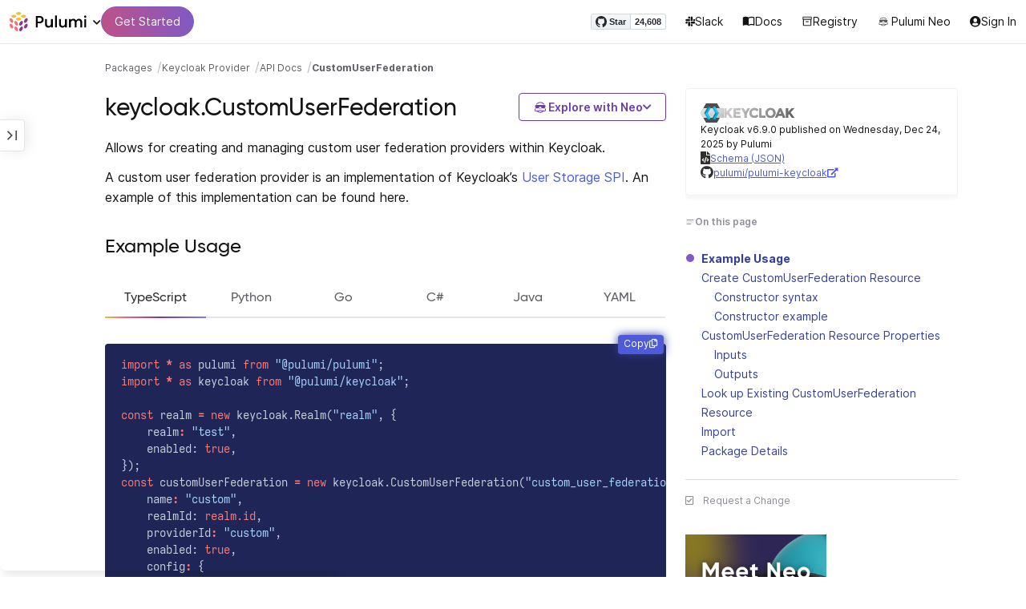

--- FILE ---
content_type: text/html
request_url: https://www.pulumi.com/registry/packages/keycloak/api-docs/customuserfederation/
body_size: 18224
content:
<!doctype html><html lang=en-US prefix="og: http://ogp.me/ns#"><head><meta charset=UTF-8><meta http-equiv=X-UA-Compatible content="IE=edge,chrome=1"><meta name=viewport content="width=device-width,initial-scale=1,maximum-scale=1"><script>var segmentWriteKey="UK90Ofwacetj5VCPJ7cUgkbNcKLSHO3u",snippetName="C8Y429BDEy/06ujkUhzfL.min.js";window.growthbook_sdk_key="sdk-psPofGr6jFV2ja9O",window.growthbook_decrypt_key="9NsAVMNWaDS+Oky3rhLQ+A==",window.growthbook_dev_mode=!1</script><script src=https://code.jquery.com/jquery-3.6.0.min.js integrity="sha256-/xUj+3OJU5yExlq6GSYGSHk7tPXikynS7ogEvDej/m4=" crossorigin=anonymous referrerpolicy=no-referrer></script><script src=/registry/js/bundle-registry.014d5c8e08c5a3d8b994ce003b5ffa172faf8cfb97956512611ded7a9dbbd5c4.js defer></script><link rel=stylesheet href=/registry/css/bundle-registry.1ff5162f53ff1f5bd62b12caa4b0e564c207568d827f700626156233c5ad8a1d.css></link>
<meta name=google-site-verification content="N-ezSTIu4P3bSc4TqidV4wWCkMzFiMN269ZgDYArGkk"><meta property="og:image" content="https://www.pulumi.com/logos/brand/og-default.png"><meta property="og:type" content="article"><meta property="og:url" content="https://www.pulumi.com/registry/packages/keycloak/api-docs/customuserfederation/"><meta property="og:site_name" content="pulumi"><meta name=twitter:image content="https://www.pulumi.com/logos/brand/twitter-summary.png"><meta name=twitter:card content="summary"><meta name=twitter:site content="@PulumiCorp"><meta property="og:title" content="CustomUserFederation"><meta name=description content="Documentation for the keycloak.CustomUserFederation resource with examples, input properties, output properties, lookup functions, and supporting types."><meta property="og:description" content="Documentation for the keycloak.CustomUserFederation resource with examples, input properties, output properties, lookup functions, and supporting types."><title>keycloak.CustomUserFederation | Pulumi Registry</title>
<link rel=icon type=image/x-icon href=/images/favicon.ico><link rel=canonical href=https://www.pulumi.com/registry/packages/keycloak/api-docs/customuserfederation/><link rel=alternate type=application/rss+xml href=https://www.pulumi.com/blog/rss.xml title="Pulumi Blog"><script src=https://js.sentry-cdn.com/02614bf2f18e4615a73218b810563ced.min.js crossorigin=anonymous></script><script>Sentry.onLoad(function(){Sentry.init({environment:"production",release:"push-5f2be3e1",beforeSend(e){const t=e.request.headers["User-Agent"];return t&&t.match(/Linespider|Yeti/)?null:e}})})</script><script async defer src=https://buttons.github.io/buttons.js></script><script>userAgentBlacklist=["Mozilla/5.0 (compatible; SiteAuditBot/0.97; +http://www.semrush.com/bot.html)","Mozilla/5.0 (X11; Linux x86_64) AppleWebKit/537.36 (KHTML, like Gecko) Chrome/115.0.0.0 Safari/537.36"],!function(){var n,s,t="analytics",e=window[t]=window[t]||[];if(!e.initialize)if(e.invoked)window.console&&console.error&&console.error("Segment snippet included twice.");else if(userAgentBlacklist.includes(navigator.userAgent))console.log("Segment snippet not loaded for user agent: "+navigator.userAgent);else{e.invoked=!0,e.methods=["trackSubmit","trackClick","trackLink","trackForm","pageview","identify","reset","group","track","ready","alias","debug","page","screen","once","off","on","addSourceMiddleware","addIntegrationMiddleware","setAnonymousId","addDestinationMiddleware","register"],e.factory=function(n){return function(){if(window[t].initialized)return window[t][n].apply(window[t],arguments);var o,s=Array.prototype.slice.call(arguments);return["track","screen","alias","group","page","identify"].indexOf(n)>-1&&(o=document.querySelector("link[rel='canonical']"),s.push({__t:"bpc",c:o&&o.getAttribute("href")||void 0,p:location.pathname,u:location.href,s:location.search,t:document.title,r:document.referrer})),s.unshift(n),e.push(s),e}};for(n=0;n<e.methods.length;n++)s=e.methods[n],e[s]=e.factory(s);e.load=function(n,s){var i,o=document.createElement("script");o.type="text/javascript",o.async=!0,o.setAttribute("data-global-segment-analytics-key",t),o.src="https://evs.analytics.pulumi.com/"+snippetName,i=document.getElementsByTagName("script")[0],i.parentNode.insertBefore(o,i),e._loadOptions=s},e._writeKey=segmentWriteKey,e._cdn="https://evs.analytics.pulumi.com",e.SNIPPET_VERSION="5.2.0",e.load(segmentWriteKey),e.page()}}()</script><script>window.consentManagerConfig=function(e){var t=e.React,c=e.inEU,n=t.createElement("span",null,"We use cookies (and other similar technologies) to collect data to improve your experience on our site. By using our website, you՚re agreeing to the collection of data as described in our"," ",t.createElement("a",{href:"/privacy/",target:"_blank"},"Privacy Policy"),"."),s=t.createElement("div",{class:"manage-cookies-btn"},"Manage cookies"),o="Website Data Collection Preferences",i="We use data collected by cookies and JavaScript libraries to improve your browsing experience, analyze site traffic, deliver personalized advertisements, and increase the overall performance of our site.",a="Are you sure you want to cancel?",r="Your preferences have not been saved. By continuing to use our website, you are agreeing to our Website Data Collection Policy.";return{container:"#segment-consent-manager",writeKey:segmentWriteKey,bannerContent:n,bannerSubContent:s,preferencesDialogTitle:o,preferencesDialogContent:i,cancelDialogTitle:a,cancelDialogContent:r,shouldRequireConsent:e.inEU,closeBehavior:e.inEU()?"dismiss":"accept",bannerTextColor:"black",cdnHost:"evs.analytics.pulumi.com",shouldReload:!1}}</script><script src=/js/consent-manager.js defer></script><script src=https://tag.clearbitscripts.com/v1/pk_54e7d7c428c6d5e79098374d93a7b333/tags.js referrerpolicy=strict-origin-when-cross-origin></script><meta name=facebook-domain-verification content="phlf6qes2bxa9ufzk8zt2es0qivg8j"><script>(function(){if(typeof window=="undefined")return;if(typeof window.signals!="undefined")return;var e=document.createElement("script");e.src="https://cdn.cr-relay.com/v1/site/a725b5ba-75f1-44dc-b250-11023fc10b9d/signals.js",e.async=!0,window.signals=Object.assign([],["page","identify","form"].reduce(function(e,t){return e[t]=function(){return signals.push([t,arguments]),signals},e},{})),document.head.appendChild(e)})()</script><script>!function(){var t,n,e=window.reb2b=window.reb2b||[];if(e.invoked)return;e.invoked=!0,e.methods=["identify","collect"],e.factory=function(t){return function(){var n=Array.prototype.slice.call(arguments);return n.unshift(t),e.push(n),e}};for(t=0;t<e.methods.length;t++)n=e.methods[t],e[n]=e.factory(n);e.load=function(e){var n,t=document.createElement("script");t.type="text/javascript",t.async=!0,t.src="https://s3-us-west-2.amazonaws.com/b2bjsstore/b/"+e+"/reb2b.js.gz",n=document.getElementsByTagName("script")[0],n.parentNode.insertBefore(t,n)},e.SNIPPET_VERSION="1.0.1",e.load("Y4O7Z0HKLKNX")}()</script><script async defer src=//cdnjs.cloudflare.com/ajax/libs/anchor-js/4.1.0/anchor.min.js></script><script>window.addEventListener("load",function(){anchors&&anchors.add("h1:not(.no-anchor), h2:not(.no-anchor), h3:not(.no-anchor), h4:not(.no-anchor), h5:not(.no-anchor), h6:not(.no-anchor)")})</script></head><body class=section-registry><pulumi-root></pulumi-root><nav class="top-nav-bar docs actually-docs transition-all border-b border-gray-300"><div class=top-nav-container><div class=logo-get-started><div data-track=header-pulumi-logo class="logo-nav-button logo-parent" aria-haspopup=true aria-controls=logo-nav-menu><div class=logo><img src=/images/logo/logo-on-white.svg alt="Pulumi logo">
<i class="fa fa-chevron-down"></i></div><ul id=logo-nav-menu role=menu class="logo-nav-menu hidden"><li role=none><a role=menuitem href=/>Pulumi home</a></li><li role=none><a role=menuitem href=/pricing/>Pricing</a></li><li role=none><a role=menuitem href=/blog/>Blog</a></li><li role=none><a role=menuitem href=/resources/>Events & workshops</a></li></ul></div><div class=get-started><a class=get-started-header-button data-track=get-started-practitioner-nav href=/docs/get-started/>Get Started</a></div></div><div class=nav-items><ul><li class=github-widget><a data-track=header-github-pulumi class=github-button href=https://github.com/pulumi/pulumi data-size=small data-show-count=true aria-label="Star pulumi/pulumi on GitHub">Star</a></li><li class=slack><a data-track=header-slack href=https://slack.pulumi.com/><i class="fab fa-slack"></i>
Slack</a></li><li class=docs><a data-track=header-docs href=/docs/><div class="icon icon-16-16 book-outline"></div>Docs</a></li><li class=registry><a data-track=header-registry href=/registry/><div class="icon icon-14-14 packages-outline"></div>Registry</a></li><li class=ai><a data-track=header-ai href=/neo><img src=/icons/pdi-neo.svg class="inline mr-0.5" style=width:16px;height:16px>
Pulumi Neo</a></li><li><a data-track=header-console href=https://app.pulumi.com/ target=_blank><i class="fa fa-refular fa-user-circle"></i>
<pulumi-user-toggle><span slot=signed-in>Pulumi Cloud</span>
<span slot=signed-out>Sign In</span></pulumi-user-toggle></a></li></ul></div></div></nav><main><div class=docs-list-main><div class=docs-main-nav-toggle-wrapper><div class=docs-main-nav-wrapper><div id=docs-main-nav class=docs-main-nav><nav class=main-nav><div class=docs-search><div id=search data-app-id=P6KICOKU8E data-search-key=9ac9f1177f81bc8cb5f6cf30485e62db data-facets=Docs,Registry data-index=production></div></div><div class=all-packages-icon-link><a class=all-packages href=/registry><div class="icon icon-14-14 arrow-back-gray-14-14"></div>All packages</a></div><ul><li class=sidenav-topic><a href=/registry/packages/keycloak/>Overview</a></li><li class=sidenav-topic><a href=/registry/packages/keycloak/installation-configuration/>Install & config</a></li><li class=sidenav-topic><a href=/registry/packages/keycloak/api-docs/>API Docs</a></li><pulumi-api-doc-filterable-nav base-directory=/registry/packages/keycloak/api-docs/ package-name=keycloak></pulumi-api-doc-filterable-nav></ul></nav></div></div><div class=docs-nav-toggle><div class="docs-nav-toggle-icon icon icon-24-24"></div></div></div><div class=docs-main-content-wrapper><div class=docs-main-content><ol class=docs-breadcrumb><li><a data-track=breadcrumb href=/registry/>Packages</a></li><li><a data-track=breadcrumb href=/registry/packages/keycloak/>Keycloak Provider</a></li><li><a data-track=breadcrumb href=/registry/packages/keycloak/api-docs/>API Docs</a></li><li class=active><a data-track=breadcrumb href=/registry/packages/keycloak/api-docs/customuserfederation/>CustomUserFederation</a></li></ol><div id=accordion-package-card class=accordion><div><input type=checkbox id=accordion-checkbox-package-card>
<label for=accordion-checkbox-package-card class=show><div class=package-card-top-of-page><div class=img-name-version><div><img onerror='this.classList.add("hidden"),this.parentElement.querySelector(".pkg-fallback-icon").classList.remove("hidden")' class=h-6 src=/logos/pkg/keycloak.svg alt="keycloak logo">
<i class="fa fa-archive pkg-fallback-icon text-gray-500 hidden" style=font-size:1.5rem></i></div><p>Keycloak v6.9.0, Dec 24 25</p></div><div class="icon icon-16-16 keyboard-arrow-down-gray"></div></div></label><label for=accordion-checkbox-package-card class=hide><div class=package-card-top-of-page><div class=img-name-version><div><img onerror='this.classList.add("hidden"),this.parentElement.querySelector(".pkg-fallback-icon").classList.remove("hidden")' class=h-6 src=/logos/pkg/keycloak.svg alt="keycloak logo">
<i class="fa fa-archive pkg-fallback-icon text-gray-500 hidden" style=font-size:1.5rem></i></div><p>Keycloak v6.9.0, Dec 24 25</p></div><div class="icon icon-16-16 keyboard-arrow-up-gray"></div></div></label><div class="accordion-content flex"><div class=content><div class=package-card><div class=version-info>Keycloak v6.9.0 published on Wednesday, Dec 24, 2025 by Pulumi</div><div class=package-link><i class="fas fa-file-code"></i>
<a href=/registry/packages/keycloak/schema.json target=_blank rel="noopener noreferrer"><span>Schema (JSON)</span></a></div><div class=package-link><i class="fab fa-github"></i>
<a href=https://github.com/pulumi/pulumi-keycloak target=_blank rel="noopener noreferrer"><span>pulumi/pulumi-keycloak</span>
<i class="fas fa-external-link-alt"></i></a></div></div></div></div></div></div><div class=title-ai-menu-container><h1 class=break-words>keycloak.CustomUserFederation</h1><div class=pulumi-ai-menu data-component=pulumi-ai-menu><button type=button class=pulumi-ai-menu__trigger data-role=trigger aria-haspopup=true aria-expanded=false>
<svg class="pulumi-ai-menu__neo-icon" viewBox="0 0 24 24" aria-hidden="true" focusable="false"><path fill-rule="evenodd" clip-rule="evenodd" d="M19.4776 13.2633C19.6124 13.4278 19.8064 13.7575 19.9855 14.1021 20.1653 14.4484 20.3363 14.8226 20.4224 15.0808 20.7162 15.962 20.5079 16.8899 19.8672 17.5336 19.1818 18.222 18.135 18.3854 16.921 18.0343 16.8681 18.019 16.8377 18.0128 16.8141 18.0127 16.795 18.0127 16.7744 18.0169 16.7431 18.0343 16.7086 18.0535 16.6634 18.0876 16.5971 18.1463 16.5313 18.2046 16.449 18.2836 16.3401 18.3889 15.5577 19.146 14.8264 19.5702 13.8411 19.8374 13.4755 19.9364 12.8186 19.9902 12.1633 19.9988 11.5073 20.0073 10.8334 19.971 10.4332 19.8826 9.27584 19.6268 8.54122 19.2471 7.75731 18.4958L7.28442 18.0425 6.72004 18.1504C5.63512 18.356 4.79185 18.1602 4.16442 17.5275 3.71627 17.0753 3.49023 16.5762 3.50032 15.9834 3.51036 15.3969 3.75084 14.7297 4.20657 13.9366 4.32307 13.7339 4.43215 13.546 4.51394 13.4072 4.55471 13.338 4.58966 13.2808 4.61468 13.2396 4.62711 13.2192 4.63754 13.2018 4.64552 13.1893 4.64765 13.1859 4.64877 13.1821 4.65066 13.179l.90774.6805C5.54315 13.8906 5.52311 13.9319 5.49774 13.9788 5.44578 14.0747 5.3744 14.2007 5.29625 14.3334 5.12707 14.6207 4.9718 14.9466 4.86038 15.2371 4.74734 15.5318 4.68486 15.7762 4.68562 15.9083 4.68671 16.0702 4.73944 16.2535 4.83057 16.4213 4.92155 16.5889 5.04672 16.734 5.18317 16.8253 5.39669 16.9679 5.5973 17.0384 5.86988 17.0402 6.14937 17.0419 6.50874 16.9723 7.03873 16.8243 8.84738 16.3193 10.1835 16.1377 12.0893 16.1386 13.8354 16.1394 15.0853 16.3065 16.9539 16.7883 17.9664 17.0494 18.4156 17.056 18.7745 16.8706 18.9293 16.7905 19.036 16.7053 19.1178 16.5951 19.2005 16.4834 19.2633 16.3388 19.3183 16.1314 19.416 15.7629 19.2979 15.332 18.7899 14.4373 18.6811 14.2456 18.5852 14.067 18.5185 13.9335 18.5066 13.9098 18.4967 13.8868 18.4866 13.8657l.9191-.6898L19.4776 13.2633zm-5.8493 4.1439C12.2378 17.273 10.3719 17.3491 9.04232 17.5932L8.62597 17.6693 8.77503 17.8019C9.16777 18.1534 9.92924 18.5171 10.6326 18.6819 10.9839 18.7642 11.5486 18.8033 12.1119 18.7981 12.676 18.7928 13.2232 18.743 13.5409 18.6552 13.9616 18.5388 14.4777 18.2909 14.8588 18.0528 15.0494 17.9336 15.2002 17.8207 15.2875 17.732 15.3139 17.7051 15.3301 17.6822 15.3409 17.6662 15.3363 17.6646 15.331 17.6629 15.3255 17.6611 15.295 17.6513 15.254 17.6408 15.2042 17.6292 15.1044 17.606 14.9712 17.5798 14.8125 17.5542 14.4952 17.5029 14.0787 17.4507 13.6283 17.4072z" fill="currentcolor"/><path d="M10.7714 13.3003C10.8991 13.206 11.0498 13.1733 11.1919 13.2499 11.3872 13.3555 11.4428 13.5847 11.418 13.803 11.3927 14.0265 11.2828 14.2741 11.0994 14.4722 10.9851 14.5955 10.8742 14.6864 10.756 14.7107 10.6234 14.7378 10.514 14.6772 10.4209 14.5832 10.3253 14.4867 10.2796 14.3692 10.2872 14.2255 10.2945 14.0896 10.3488 13.9321 10.4384 13.7454 10.5336 13.547 10.6473 13.3922 10.7714 13.3003z" fill="currentcolor"/><path d="M12.7565 13.3178C12.8483 13.2309 12.9876 13.1627 13.1256 13.2067 13.1618 13.2183 13.1963 13.2421 13.2243 13.2643 13.2542 13.2882 13.2856 13.3187 13.3168 13.3517 13.3793 13.4177 13.446 13.5013 13.5018 13.5881 13.6271 13.7831 13.699 13.9981 13.7105 14.1844 13.7215 14.3631 13.6764 14.5544 13.5183 14.6398 13.4779 14.6616 13.4388 14.6827 13.4052 14.6963 13.368 14.7113 13.3247 14.7225 13.2757 14.7138 13.2304 14.7057 13.1914 14.6828 13.1574 14.6593 13.1231 14.6356 13.0814 14.6019 13.032 14.5627 12.9128 14.468 12.8035 14.3154 12.7246 14.1597 12.6462 14.0047 12.5889 13.8299 12.5889 13.6848 12.589 13.5413 12.6624 13.4071 12.7565 13.3178z" fill="currentcolor"/><path d="M12.9354 8.34529C15.4777 8.3468 17.7693 8.42956 18.7179 8.59612 19.0001 8.64569 19.2237 8.7306 19.3882 8.86649 19.5553 9.0047 19.6518 9.18893 19.6945 9.41853 19.7108 9.50643 19.7153 9.69141 19.711 9.90786 19.7066 10.1291 19.6927 10.3961 19.6719 10.6552 19.6284 11.1984 19.5674 11.5891 19.455 11.9053 19.3412 12.2252 19.1771 12.4648 18.9359 12.7082 18.4533 13.1949 17.6901 13.4883 16.887 13.5758 16.0828 13.6633 15.221 13.5466 14.5319 13.1944 13.994 12.9194 13.6585 12.5752 13.1286 11.7799 12.844 11.3526 12.6637 11.1163 12.4985 10.9832c-.1553-.125-.3011-.162100000000001-.5366-.1656C11.7278 10.8143 11.5885 10.8439 11.4643 10.9338 11.3331 11.0289 11.2066 11.2001 11.0223 11.5136c-.6197 1.0537-1.51731 1.7991-2.43848 1.9995C8.08142 13.6222 7.44401 13.6576 7.00891 13.5984 6.07056 13.4706 5.34537 13.0951 4.8501 12.4666 4.48369 12.0014 4.38958 11.5471 4.35151 10.2779 4.33494 9.7251 4.32677 9.43096 4.34432 9.25405 4.35339 9.16291 4.36985 9.09395 4.39983 9.03302 4.42917 8.97352 4.46892 8.92769 4.5088 8.88191 4.54853 8.83629 4.58897 8.79382 4.64038 8.75855 4.6931 8.72252 4.75302 8.69679 4.82851 8.67733 4.97337 8.64006 5.19725 8.61959 5.5841 8.5879 7.57768 8.42459 10.3891 8.34378 12.9354 8.34529z" fill="currentcolor"/><path d="M6.0724 6.96056c2.53379-3.58773 8.1219-3.98505 11.2423-.80596C17.6483 6.49456 17.997 6.94229 18.2409 7.31522 18.3625 7.50115 18.4611 7.67233 18.5185 7.80455 18.5418 7.8584 18.5575 7.91162 18.5668 7.95875 18.0636 7.85223 17.5492 7.7632 17.0279 7.69044L17.0238 7.68325C16.656 7.14537 15.9305 6.46038 15.3358 6.09086 13.3041 4.82861 10.2662 4.93255 8.32271 6.33142 8.09824 6.49305 7.78331 6.77966 7.49825 7.07056c-.27636.28203-.51364.55831-.61475.72166C6.37979 7.85924 5.92247 7.93033 5.52242 7.99988 5.52157 7.98464 5.52178 7.97044 5.52344 7.95875 5.52768 7.92902 5.53721 7.8958 5.54914 7.86315 5.57352 7.79653 5.61432 7.71169 5.66428 7.61746 5.76481 7.4279 5.91145 7.1885 6.0724 6.96056z" fill="currentcolor"/></svg>
<span class=pulumi-ai-menu__trigger-text>Explore with Neo</span>
<i class="pulumi-ai-menu__chevron fa fa-chevron-down" aria-hidden=true></i></button><div class=pulumi-ai-menu__dropdown role=menu data-role=dropdown hidden><a class=pulumi-ai-menu__item href="https://app.pulumi.com/neo?prompt=Explain+the+resource+keycloak.CustomUserFederation.+Provide+a+detailed+overview+of+its+purpose%2C+architecture%2C+and+typical+responsibilities.&prefer_signup=true" target=_blank rel=noopener role=menuitem><span class="pulumi-ai-menu__item-icon pulumi-ai-menu__item-icon--document" aria-hidden=true><i class="pulumi-ai-menu__item-icon-symbol fa fa-file-alt" aria-hidden=true></i>
</span><span class=pulumi-ai-menu__item-copy><span class=pulumi-ai-menu__item-title>Explain this resource</span>
<span class=pulumi-ai-menu__item-description>Get a detailed overview of this resource</span>
</span></a><a class=pulumi-ai-menu__item href="https://app.pulumi.com/neo?prompt=List+the+top+five+real-world+scenarios+where+keycloak.CustomUserFederation+delivers+the+most+value.+Describe+why+it+is+useful+for+each.&prefer_signup=true" target=_blank rel=noopener role=menuitem><span class="pulumi-ai-menu__item-icon pulumi-ai-menu__item-icon--list" aria-hidden=true><i class="pulumi-ai-menu__item-icon-symbol fa fa-list-ul" aria-hidden=true></i>
</span><span class=pulumi-ai-menu__item-copy><span class=pulumi-ai-menu__item-title>Show real-world scenarios</span>
<span class=pulumi-ai-menu__item-description>List the top 5 use cases for this resource</span>
</span></a><a class=pulumi-ai-menu__item href="https://app.pulumi.com/neo?prompt=Generate+a+Pulumi+program+that+provisions+keycloak.CustomUserFederation.+Include+any+required+configuration+and+showcase+best+practices.&prefer_signup=true" target=_blank rel=noopener role=menuitem><span class="pulumi-ai-menu__item-icon pulumi-ai-menu__item-icon--sparkle" aria-hidden=true><i class="pulumi-ai-menu__item-icon-symbol fa fa-code" aria-hidden=true></i>
</span><span class=pulumi-ai-menu__item-copy><span class=pulumi-ai-menu__item-title>Provision a new instance</span>
<span class=pulumi-ai-menu__item-description>Build a program using keycloak.CustomUserFederation</span></span></a></div></div></div><div class="docs-table-of-contents docs-toc-mobile"><div class=table-of-contents><div class=package-card><div><img onerror='this.classList.add("hidden"),this.parentElement.querySelector(".pkg-fallback-icon").classList.remove("hidden")' class=h-6 src=/logos/pkg/keycloak.svg alt="keycloak logo">
<i class="fa fa-archive pkg-fallback-icon text-gray-500 hidden" style=font-size:1.5rem></i></div><div class=version-info>Keycloak v6.9.0 published on Wednesday, Dec 24, 2025 by Pulumi</div><div class=package-link><i class="fas fa-file-code"></i>
<a href=/registry/packages/keycloak/schema.json target=_blank rel="noopener noreferrer"><span>Schema (JSON)</span></a></div><div class=package-link><i class="fab fa-github"></i>
<a href=https://github.com/pulumi/pulumi-keycloak target=_blank rel="noopener noreferrer"><span>pulumi/pulumi-keycloak</span>
<i class="fas fa-external-link-alt"></i></a></div></div><div id=accordion-table-of-contents class=accordion><div><input type=checkbox id=accordion-checkbox-table-of-contents>
<label for=accordion-checkbox-table-of-contents class=show><div class=heading><div class=icon-heading-wrapper><div class="icon icon-12-12 icon-on-this-page"></div><h2 class=no-anchor>On this page</h2></div><div class="icon icon-18-18 expand-more-18-18"></div></div></label><label for=accordion-checkbox-table-of-contents class=hide><div class=heading><div class=icon-heading-wrapper><div class="icon icon-12-12 icon-on-this-page"></div><h2 class=no-anchor>On this page</h2></div><div class="icon icon-18-18 expand-more-18-18"></div></div></label><div class="accordion-content flex"><div class=content><ul class=table-of-contents-list></ul></div></div></div></div></div><ul class="p-0 list-none table-of-contents-feedback"><li><a data-track=request-change class="text-gray-600 hover:text-gray-700 text-xs" href="https://github.com/pulumi/registry/issues/new?body=File: [themes%2fdefault%2fcontent/%2fregistry%2fpackages%2fkeycloak%2fapi-docs%2fcustomuserfederation](https%3a%2f%2fwww.pulumi.com%2fregistry%2fpackages%2fkeycloak%2fapi-docs%2fcustomuserfederation%2f)" target=_blank><i class="far fa-check-square mr-2" style=width:14px></i>Request a Change</a></li></ul><pulumi-top-button></pulumi-top-button></div><section class=docs-content><p>Allows for creating and managing custom user federation providers within Keycloak.</p><p>A custom user federation provider is an implementation of Keycloak&rsquo;s <a href=https://www.keycloak.org/docs/4.2/server_development/index.html#_user-storage-spi>User Storage SPI</a>.
An example of this implementation can be found here.</p><h2 id=example-usage>Example Usage</h2><div><pulumi-chooser type=language options=csharp,go,typescript,python,yaml,java></pulumi-chooser></div><div><pulumi-choosable type=language values=javascript,typescript><div class=highlight><pre tabindex=0 class=chroma><code class=language-typescript data-lang=typescript><span class=line><span class=cl><span class=kr>import</span> <span class=o>*</span> <span class=kr>as</span> <span class=nx>pulumi</span> <span class=kr>from</span> <span class=s2>&#34;@pulumi/pulumi&#34;</span><span class=p>;</span>
</span></span><span class=line><span class=cl><span class=kr>import</span> <span class=o>*</span> <span class=kr>as</span> <span class=nx>keycloak</span> <span class=kr>from</span> <span class=s2>&#34;@pulumi/keycloak&#34;</span><span class=p>;</span>
</span></span><span class=line><span class=cl>
</span></span><span class=line><span class=cl><span class=kr>const</span> <span class=nx>realm</span> <span class=o>=</span> <span class=k>new</span> <span class=nx>keycloak</span><span class=p>.</span><span class=nx>Realm</span><span class=p>(</span><span class=s2>&#34;realm&#34;</span><span class=p>,</span> <span class=p>{</span>
</span></span><span class=line><span class=cl>    <span class=nx>realm</span><span class=o>:</span> <span class=s2>&#34;test&#34;</span><span class=p>,</span>
</span></span><span class=line><span class=cl>    <span class=nx>enabled</span>: <span class=kt>true</span><span class=p>,</span>
</span></span><span class=line><span class=cl><span class=p>});</span>
</span></span><span class=line><span class=cl><span class=kr>const</span> <span class=nx>customUserFederation</span> <span class=o>=</span> <span class=k>new</span> <span class=nx>keycloak</span><span class=p>.</span><span class=nx>CustomUserFederation</span><span class=p>(</span><span class=s2>&#34;custom_user_federation&#34;</span><span class=p>,</span> <span class=p>{</span>
</span></span><span class=line><span class=cl>    <span class=nx>name</span><span class=o>:</span> <span class=s2>&#34;custom&#34;</span><span class=p>,</span>
</span></span><span class=line><span class=cl>    <span class=nx>realmId</span>: <span class=kt>realm.id</span><span class=p>,</span>
</span></span><span class=line><span class=cl>    <span class=nx>providerId</span><span class=o>:</span> <span class=s2>&#34;custom&#34;</span><span class=p>,</span>
</span></span><span class=line><span class=cl>    <span class=nx>enabled</span>: <span class=kt>true</span><span class=p>,</span>
</span></span><span class=line><span class=cl>    <span class=nx>config</span><span class=o>:</span> <span class=p>{</span>
</span></span><span class=line><span class=cl>        <span class=nx>dummyString</span><span class=o>:</span> <span class=s2>&#34;foobar&#34;</span><span class=p>,</span>
</span></span><span class=line><span class=cl>        <span class=nx>dummyBool</span><span class=o>:</span> <span class=s2>&#34;true&#34;</span><span class=p>,</span>
</span></span><span class=line><span class=cl>        <span class=nx>multivalue</span><span class=o>:</span> <span class=s2>&#34;value1##value2&#34;</span><span class=p>,</span>
</span></span><span class=line><span class=cl>    <span class=p>},</span>
</span></span><span class=line><span class=cl><span class=p>});</span>
</span></span></code></pre></div></pulumi-choosable></div><div><pulumi-choosable type=language values=python><div class=highlight><pre tabindex=0 class=chroma><code class=language-python data-lang=python><span class=line><span class=cl><span class=kn>import</span> <span class=nn>pulumi</span>
</span></span><span class=line><span class=cl><span class=kn>import</span> <span class=nn>pulumi_keycloak</span> <span class=k>as</span> <span class=nn>keycloak</span>
</span></span><span class=line><span class=cl>
</span></span><span class=line><span class=cl><span class=n>realm</span> <span class=o>=</span> <span class=n>keycloak</span><span class=o>.</span><span class=n>Realm</span><span class=p>(</span><span class=s2>&#34;realm&#34;</span><span class=p>,</span>
</span></span><span class=line><span class=cl>    <span class=n>realm</span><span class=o>=</span><span class=s2>&#34;test&#34;</span><span class=p>,</span>
</span></span><span class=line><span class=cl>    <span class=n>enabled</span><span class=o>=</span><span class=kc>True</span><span class=p>)</span>
</span></span><span class=line><span class=cl><span class=n>custom_user_federation</span> <span class=o>=</span> <span class=n>keycloak</span><span class=o>.</span><span class=n>CustomUserFederation</span><span class=p>(</span><span class=s2>&#34;custom_user_federation&#34;</span><span class=p>,</span>
</span></span><span class=line><span class=cl>    <span class=n>name</span><span class=o>=</span><span class=s2>&#34;custom&#34;</span><span class=p>,</span>
</span></span><span class=line><span class=cl>    <span class=n>realm_id</span><span class=o>=</span><span class=n>realm</span><span class=o>.</span><span class=n>id</span><span class=p>,</span>
</span></span><span class=line><span class=cl>    <span class=n>provider_id</span><span class=o>=</span><span class=s2>&#34;custom&#34;</span><span class=p>,</span>
</span></span><span class=line><span class=cl>    <span class=n>enabled</span><span class=o>=</span><span class=kc>True</span><span class=p>,</span>
</span></span><span class=line><span class=cl>    <span class=n>config</span><span class=o>=</span><span class=p>{</span>
</span></span><span class=line><span class=cl>        <span class=s2>&#34;dummyString&#34;</span><span class=p>:</span> <span class=s2>&#34;foobar&#34;</span><span class=p>,</span>
</span></span><span class=line><span class=cl>        <span class=s2>&#34;dummyBool&#34;</span><span class=p>:</span> <span class=s2>&#34;true&#34;</span><span class=p>,</span>
</span></span><span class=line><span class=cl>        <span class=s2>&#34;multivalue&#34;</span><span class=p>:</span> <span class=s2>&#34;value1##value2&#34;</span><span class=p>,</span>
</span></span><span class=line><span class=cl>    <span class=p>})</span>
</span></span></code></pre></div></pulumi-choosable></div><div><pulumi-choosable type=language values=go><div class=highlight><pre tabindex=0 class=chroma><code class=language-go data-lang=go><span class=line><span class=cl><span class=kn>package</span> <span class=nx>main</span>
</span></span><span class=line><span class=cl>
</span></span><span class=line><span class=cl><span class=kn>import</span> <span class=p>(</span>
</span></span><span class=line><span class=cl>	<span class=s>&#34;github.com/pulumi/pulumi-keycloak/sdk/v6/go/keycloak&#34;</span>
</span></span><span class=line><span class=cl>	<span class=s>&#34;github.com/pulumi/pulumi/sdk/v3/go/pulumi&#34;</span>
</span></span><span class=line><span class=cl><span class=p>)</span>
</span></span><span class=line><span class=cl>
</span></span><span class=line><span class=cl><span class=kd>func</span> <span class=nf>main</span><span class=p>()</span> <span class=p>{</span>
</span></span><span class=line><span class=cl>	<span class=nx>pulumi</span><span class=p>.</span><span class=nf>Run</span><span class=p>(</span><span class=kd>func</span><span class=p>(</span><span class=nx>ctx</span> <span class=o>*</span><span class=nx>pulumi</span><span class=p>.</span><span class=nx>Context</span><span class=p>)</span> <span class=kt>error</span> <span class=p>{</span>
</span></span><span class=line><span class=cl>		<span class=nx>realm</span><span class=p>,</span> <span class=nx>err</span> <span class=o>:=</span> <span class=nx>keycloak</span><span class=p>.</span><span class=nf>NewRealm</span><span class=p>(</span><span class=nx>ctx</span><span class=p>,</span> <span class=s>&#34;realm&#34;</span><span class=p>,</span> <span class=o>&amp;</span><span class=nx>keycloak</span><span class=p>.</span><span class=nx>RealmArgs</span><span class=p>{</span>
</span></span><span class=line><span class=cl>			<span class=nx>Realm</span><span class=p>:</span>   <span class=nx>pulumi</span><span class=p>.</span><span class=nf>String</span><span class=p>(</span><span class=s>&#34;test&#34;</span><span class=p>),</span>
</span></span><span class=line><span class=cl>			<span class=nx>Enabled</span><span class=p>:</span> <span class=nx>pulumi</span><span class=p>.</span><span class=nf>Bool</span><span class=p>(</span><span class=kc>true</span><span class=p>),</span>
</span></span><span class=line><span class=cl>		<span class=p>})</span>
</span></span><span class=line><span class=cl>		<span class=k>if</span> <span class=nx>err</span> <span class=o>!=</span> <span class=kc>nil</span> <span class=p>{</span>
</span></span><span class=line><span class=cl>			<span class=k>return</span> <span class=nx>err</span>
</span></span><span class=line><span class=cl>		<span class=p>}</span>
</span></span><span class=line><span class=cl>		<span class=nx>_</span><span class=p>,</span> <span class=nx>err</span> <span class=p>=</span> <span class=nx>keycloak</span><span class=p>.</span><span class=nf>NewCustomUserFederation</span><span class=p>(</span><span class=nx>ctx</span><span class=p>,</span> <span class=s>&#34;custom_user_federation&#34;</span><span class=p>,</span> <span class=o>&amp;</span><span class=nx>keycloak</span><span class=p>.</span><span class=nx>CustomUserFederationArgs</span><span class=p>{</span>
</span></span><span class=line><span class=cl>			<span class=nx>Name</span><span class=p>:</span>       <span class=nx>pulumi</span><span class=p>.</span><span class=nf>String</span><span class=p>(</span><span class=s>&#34;custom&#34;</span><span class=p>),</span>
</span></span><span class=line><span class=cl>			<span class=nx>RealmId</span><span class=p>:</span>    <span class=nx>realm</span><span class=p>.</span><span class=nf>ID</span><span class=p>(),</span>
</span></span><span class=line><span class=cl>			<span class=nx>ProviderId</span><span class=p>:</span> <span class=nx>pulumi</span><span class=p>.</span><span class=nf>String</span><span class=p>(</span><span class=s>&#34;custom&#34;</span><span class=p>),</span>
</span></span><span class=line><span class=cl>			<span class=nx>Enabled</span><span class=p>:</span>    <span class=nx>pulumi</span><span class=p>.</span><span class=nf>Bool</span><span class=p>(</span><span class=kc>true</span><span class=p>),</span>
</span></span><span class=line><span class=cl>			<span class=nx>Config</span><span class=p>:</span> <span class=nx>pulumi</span><span class=p>.</span><span class=nx>StringMap</span><span class=p>{</span>
</span></span><span class=line><span class=cl>				<span class=s>&#34;dummyString&#34;</span><span class=p>:</span> <span class=nx>pulumi</span><span class=p>.</span><span class=nf>String</span><span class=p>(</span><span class=s>&#34;foobar&#34;</span><span class=p>),</span>
</span></span><span class=line><span class=cl>				<span class=s>&#34;dummyBool&#34;</span><span class=p>:</span>   <span class=nx>pulumi</span><span class=p>.</span><span class=nf>String</span><span class=p>(</span><span class=s>&#34;true&#34;</span><span class=p>),</span>
</span></span><span class=line><span class=cl>				<span class=s>&#34;multivalue&#34;</span><span class=p>:</span>  <span class=nx>pulumi</span><span class=p>.</span><span class=nf>String</span><span class=p>(</span><span class=s>&#34;value1##value2&#34;</span><span class=p>),</span>
</span></span><span class=line><span class=cl>			<span class=p>},</span>
</span></span><span class=line><span class=cl>		<span class=p>})</span>
</span></span><span class=line><span class=cl>		<span class=k>if</span> <span class=nx>err</span> <span class=o>!=</span> <span class=kc>nil</span> <span class=p>{</span>
</span></span><span class=line><span class=cl>			<span class=k>return</span> <span class=nx>err</span>
</span></span><span class=line><span class=cl>		<span class=p>}</span>
</span></span><span class=line><span class=cl>		<span class=k>return</span> <span class=kc>nil</span>
</span></span><span class=line><span class=cl>	<span class=p>})</span>
</span></span><span class=line><span class=cl><span class=p>}</span>
</span></span></code></pre></div></pulumi-choosable></div><div><pulumi-choosable type=language values=csharp><div class=highlight><pre tabindex=0 class=chroma><code class=language-csharp data-lang=csharp><span class=line><span class=cl><span class=k>using</span> <span class=nn>System.Collections.Generic</span><span class=p>;</span>
</span></span><span class=line><span class=cl><span class=k>using</span> <span class=nn>System.Linq</span><span class=p>;</span>
</span></span><span class=line><span class=cl><span class=k>using</span> <span class=nn>Pulumi</span><span class=p>;</span>
</span></span><span class=line><span class=cl><span class=k>using</span> <span class=nn>Keycloak</span> <span class=p>=</span> <span class=n>Pulumi</span><span class=p>.</span><span class=n>Keycloak</span><span class=p>;</span>
</span></span><span class=line><span class=cl>
</span></span><span class=line><span class=cl><span class=k>return</span> <span class=k>await</span> <span class=n>Deployment</span><span class=p>.</span><span class=n>RunAsync</span><span class=p>(()</span> <span class=p>=&gt;</span> 
</span></span><span class=line><span class=cl><span class=p>{</span>
</span></span><span class=line><span class=cl>    <span class=kt>var</span> <span class=n>realm</span> <span class=p>=</span> <span class=k>new</span> <span class=n>Keycloak</span><span class=p>.</span><span class=n>Realm</span><span class=p>(</span><span class=s>&#34;realm&#34;</span><span class=p>,</span> <span class=k>new</span><span class=p>()</span>
</span></span><span class=line><span class=cl>    <span class=p>{</span>
</span></span><span class=line><span class=cl>        <span class=n>RealmName</span> <span class=p>=</span> <span class=s>&#34;test&#34;</span><span class=p>,</span>
</span></span><span class=line><span class=cl>        <span class=n>Enabled</span> <span class=p>=</span> <span class=kc>true</span><span class=p>,</span>
</span></span><span class=line><span class=cl>    <span class=p>});</span>
</span></span><span class=line><span class=cl>
</span></span><span class=line><span class=cl>    <span class=kt>var</span> <span class=n>customUserFederation</span> <span class=p>=</span> <span class=k>new</span> <span class=n>Keycloak</span><span class=p>.</span><span class=n>CustomUserFederation</span><span class=p>(</span><span class=s>&#34;custom_user_federation&#34;</span><span class=p>,</span> <span class=k>new</span><span class=p>()</span>
</span></span><span class=line><span class=cl>    <span class=p>{</span>
</span></span><span class=line><span class=cl>        <span class=n>Name</span> <span class=p>=</span> <span class=s>&#34;custom&#34;</span><span class=p>,</span>
</span></span><span class=line><span class=cl>        <span class=n>RealmId</span> <span class=p>=</span> <span class=n>realm</span><span class=p>.</span><span class=n>Id</span><span class=p>,</span>
</span></span><span class=line><span class=cl>        <span class=n>ProviderId</span> <span class=p>=</span> <span class=s>&#34;custom&#34;</span><span class=p>,</span>
</span></span><span class=line><span class=cl>        <span class=n>Enabled</span> <span class=p>=</span> <span class=kc>true</span><span class=p>,</span>
</span></span><span class=line><span class=cl>        <span class=n>Config</span> <span class=p>=</span> 
</span></span><span class=line><span class=cl>        <span class=p>{</span>
</span></span><span class=line><span class=cl>            <span class=p>{</span> <span class=s>&#34;dummyString&#34;</span><span class=p>,</span> <span class=s>&#34;foobar&#34;</span> <span class=p>},</span>
</span></span><span class=line><span class=cl>            <span class=p>{</span> <span class=s>&#34;dummyBool&#34;</span><span class=p>,</span> <span class=s>&#34;true&#34;</span> <span class=p>},</span>
</span></span><span class=line><span class=cl>            <span class=p>{</span> <span class=s>&#34;multivalue&#34;</span><span class=p>,</span> <span class=s>&#34;value1##value2&#34;</span> <span class=p>},</span>
</span></span><span class=line><span class=cl>        <span class=p>},</span>
</span></span><span class=line><span class=cl>    <span class=p>});</span>
</span></span><span class=line><span class=cl>
</span></span><span class=line><span class=cl><span class=p>});</span>
</span></span></code></pre></div></pulumi-choosable></div><div><pulumi-choosable type=language values=java><div class=highlight><pre tabindex=0 class=chroma><code class=language-java data-lang=java><span class=line><span class=cl><span class=kn>package</span><span class=w> </span><span class=nn>generated_program</span><span class=p>;</span><span class=w>
</span></span></span><span class=line><span class=cl><span class=w>
</span></span></span><span class=line><span class=cl><span class=w></span><span class=kn>import</span><span class=w> </span><span class=nn>com.pulumi.Context</span><span class=p>;</span><span class=w>
</span></span></span><span class=line><span class=cl><span class=w></span><span class=kn>import</span><span class=w> </span><span class=nn>com.pulumi.Pulumi</span><span class=p>;</span><span class=w>
</span></span></span><span class=line><span class=cl><span class=w></span><span class=kn>import</span><span class=w> </span><span class=nn>com.pulumi.core.Output</span><span class=p>;</span><span class=w>
</span></span></span><span class=line><span class=cl><span class=w></span><span class=kn>import</span><span class=w> </span><span class=nn>com.pulumi.keycloak.Realm</span><span class=p>;</span><span class=w>
</span></span></span><span class=line><span class=cl><span class=w></span><span class=kn>import</span><span class=w> </span><span class=nn>com.pulumi.keycloak.RealmArgs</span><span class=p>;</span><span class=w>
</span></span></span><span class=line><span class=cl><span class=w></span><span class=kn>import</span><span class=w> </span><span class=nn>com.pulumi.keycloak.CustomUserFederation</span><span class=p>;</span><span class=w>
</span></span></span><span class=line><span class=cl><span class=w></span><span class=kn>import</span><span class=w> </span><span class=nn>com.pulumi.keycloak.CustomUserFederationArgs</span><span class=p>;</span><span class=w>
</span></span></span><span class=line><span class=cl><span class=w></span><span class=kn>import</span><span class=w> </span><span class=nn>java.util.List</span><span class=p>;</span><span class=w>
</span></span></span><span class=line><span class=cl><span class=w></span><span class=kn>import</span><span class=w> </span><span class=nn>java.util.ArrayList</span><span class=p>;</span><span class=w>
</span></span></span><span class=line><span class=cl><span class=w></span><span class=kn>import</span><span class=w> </span><span class=nn>java.util.Map</span><span class=p>;</span><span class=w>
</span></span></span><span class=line><span class=cl><span class=w></span><span class=kn>import</span><span class=w> </span><span class=nn>java.io.File</span><span class=p>;</span><span class=w>
</span></span></span><span class=line><span class=cl><span class=w></span><span class=kn>import</span><span class=w> </span><span class=nn>java.nio.file.Files</span><span class=p>;</span><span class=w>
</span></span></span><span class=line><span class=cl><span class=w></span><span class=kn>import</span><span class=w> </span><span class=nn>java.nio.file.Paths</span><span class=p>;</span><span class=w>
</span></span></span><span class=line><span class=cl><span class=w>
</span></span></span><span class=line><span class=cl><span class=w></span><span class=kd>public</span><span class=w> </span><span class=kd>class</span> <span class=nc>App</span><span class=w> </span><span class=p>{</span><span class=w>
</span></span></span><span class=line><span class=cl><span class=w>    </span><span class=kd>public</span><span class=w> </span><span class=kd>static</span><span class=w> </span><span class=kt>void</span><span class=w> </span><span class=nf>main</span><span class=p>(</span><span class=n>String</span><span class=o>[]</span><span class=w> </span><span class=n>args</span><span class=p>)</span><span class=w> </span><span class=p>{</span><span class=w>
</span></span></span><span class=line><span class=cl><span class=w>        </span><span class=n>Pulumi</span><span class=p>.</span><span class=na>run</span><span class=p>(</span><span class=n>App</span><span class=p>::</span><span class=n>stack</span><span class=p>);</span><span class=w>
</span></span></span><span class=line><span class=cl><span class=w>    </span><span class=p>}</span><span class=w>
</span></span></span><span class=line><span class=cl><span class=w>
</span></span></span><span class=line><span class=cl><span class=w>    </span><span class=kd>public</span><span class=w> </span><span class=kd>static</span><span class=w> </span><span class=kt>void</span><span class=w> </span><span class=nf>stack</span><span class=p>(</span><span class=n>Context</span><span class=w> </span><span class=n>ctx</span><span class=p>)</span><span class=w> </span><span class=p>{</span><span class=w>
</span></span></span><span class=line><span class=cl><span class=w>        </span><span class=kd>var</span><span class=w> </span><span class=n>realm</span><span class=w> </span><span class=o>=</span><span class=w> </span><span class=k>new</span><span class=w> </span><span class=n>Realm</span><span class=p>(</span><span class=s>&#34;realm&#34;</span><span class=p>,</span><span class=w> </span><span class=n>RealmArgs</span><span class=p>.</span><span class=na>builder</span><span class=p>()</span><span class=w>
</span></span></span><span class=line><span class=cl><span class=w>            </span><span class=p>.</span><span class=na>realm</span><span class=p>(</span><span class=s>&#34;test&#34;</span><span class=p>)</span><span class=w>
</span></span></span><span class=line><span class=cl><span class=w>            </span><span class=p>.</span><span class=na>enabled</span><span class=p>(</span><span class=kc>true</span><span class=p>)</span><span class=w>
</span></span></span><span class=line><span class=cl><span class=w>            </span><span class=p>.</span><span class=na>build</span><span class=p>());</span><span class=w>
</span></span></span><span class=line><span class=cl><span class=w>
</span></span></span><span class=line><span class=cl><span class=w>        </span><span class=kd>var</span><span class=w> </span><span class=n>customUserFederation</span><span class=w> </span><span class=o>=</span><span class=w> </span><span class=k>new</span><span class=w> </span><span class=n>CustomUserFederation</span><span class=p>(</span><span class=s>&#34;customUserFederation&#34;</span><span class=p>,</span><span class=w> </span><span class=n>CustomUserFederationArgs</span><span class=p>.</span><span class=na>builder</span><span class=p>()</span><span class=w>
</span></span></span><span class=line><span class=cl><span class=w>            </span><span class=p>.</span><span class=na>name</span><span class=p>(</span><span class=s>&#34;custom&#34;</span><span class=p>)</span><span class=w>
</span></span></span><span class=line><span class=cl><span class=w>            </span><span class=p>.</span><span class=na>realmId</span><span class=p>(</span><span class=n>realm</span><span class=p>.</span><span class=na>id</span><span class=p>())</span><span class=w>
</span></span></span><span class=line><span class=cl><span class=w>            </span><span class=p>.</span><span class=na>providerId</span><span class=p>(</span><span class=s>&#34;custom&#34;</span><span class=p>)</span><span class=w>
</span></span></span><span class=line><span class=cl><span class=w>            </span><span class=p>.</span><span class=na>enabled</span><span class=p>(</span><span class=kc>true</span><span class=p>)</span><span class=w>
</span></span></span><span class=line><span class=cl><span class=w>            </span><span class=p>.</span><span class=na>config</span><span class=p>(</span><span class=n>Map</span><span class=p>.</span><span class=na>ofEntries</span><span class=p>(</span><span class=w>
</span></span></span><span class=line><span class=cl><span class=w>                </span><span class=n>Map</span><span class=p>.</span><span class=na>entry</span><span class=p>(</span><span class=s>&#34;dummyString&#34;</span><span class=p>,</span><span class=w> </span><span class=s>&#34;foobar&#34;</span><span class=p>),</span><span class=w>
</span></span></span><span class=line><span class=cl><span class=w>                </span><span class=n>Map</span><span class=p>.</span><span class=na>entry</span><span class=p>(</span><span class=s>&#34;dummyBool&#34;</span><span class=p>,</span><span class=w> </span><span class=s>&#34;true&#34;</span><span class=p>),</span><span class=w>
</span></span></span><span class=line><span class=cl><span class=w>                </span><span class=n>Map</span><span class=p>.</span><span class=na>entry</span><span class=p>(</span><span class=s>&#34;multivalue&#34;</span><span class=p>,</span><span class=w> </span><span class=s>&#34;value1##value2&#34;</span><span class=p>)</span><span class=w>
</span></span></span><span class=line><span class=cl><span class=w>            </span><span class=p>))</span><span class=w>
</span></span></span><span class=line><span class=cl><span class=w>            </span><span class=p>.</span><span class=na>build</span><span class=p>());</span><span class=w>
</span></span></span><span class=line><span class=cl><span class=w>
</span></span></span><span class=line><span class=cl><span class=w>    </span><span class=p>}</span><span class=w>
</span></span></span><span class=line><span class=cl><span class=w></span><span class=p>}</span><span class=w>
</span></span></span></code></pre></div></pulumi-choosable></div><div><pulumi-choosable type=language values=yaml><div class=highlight><pre tabindex=0 class=chroma><code class=language-yaml data-lang=yaml><span class=line><span class=cl><span class=nt>resources</span><span class=p>:</span><span class=w>
</span></span></span><span class=line><span class=cl><span class=w>  </span><span class=nt>realm</span><span class=p>:</span><span class=w>
</span></span></span><span class=line><span class=cl><span class=w>    </span><span class=nt>type</span><span class=p>:</span><span class=w> </span><span class=l>keycloak:Realm</span><span class=w>
</span></span></span><span class=line><span class=cl><span class=w>    </span><span class=nt>properties</span><span class=p>:</span><span class=w>
</span></span></span><span class=line><span class=cl><span class=w>      </span><span class=nt>realm</span><span class=p>:</span><span class=w> </span><span class=l>test</span><span class=w>
</span></span></span><span class=line><span class=cl><span class=w>      </span><span class=nt>enabled</span><span class=p>:</span><span class=w> </span><span class=kc>true</span><span class=w>
</span></span></span><span class=line><span class=cl><span class=w>  </span><span class=nt>customUserFederation</span><span class=p>:</span><span class=w>
</span></span></span><span class=line><span class=cl><span class=w>    </span><span class=nt>type</span><span class=p>:</span><span class=w> </span><span class=l>keycloak:CustomUserFederation</span><span class=w>
</span></span></span><span class=line><span class=cl><span class=w>    </span><span class=nt>name</span><span class=p>:</span><span class=w> </span><span class=l>custom_user_federation</span><span class=w>
</span></span></span><span class=line><span class=cl><span class=w>    </span><span class=nt>properties</span><span class=p>:</span><span class=w>
</span></span></span><span class=line><span class=cl><span class=w>      </span><span class=nt>name</span><span class=p>:</span><span class=w> </span><span class=l>custom</span><span class=w>
</span></span></span><span class=line><span class=cl><span class=w>      </span><span class=nt>realmId</span><span class=p>:</span><span class=w> </span><span class=l>${realm.id}</span><span class=w>
</span></span></span><span class=line><span class=cl><span class=w>      </span><span class=nt>providerId</span><span class=p>:</span><span class=w> </span><span class=l>custom</span><span class=w>
</span></span></span><span class=line><span class=cl><span class=w>      </span><span class=nt>enabled</span><span class=p>:</span><span class=w> </span><span class=kc>true</span><span class=w>
</span></span></span><span class=line><span class=cl><span class=w>      </span><span class=nt>config</span><span class=p>:</span><span class=w>
</span></span></span><span class=line><span class=cl><span class=w>        </span><span class=nt>dummyString</span><span class=p>:</span><span class=w> </span><span class=l>foobar</span><span class=w>
</span></span></span><span class=line><span class=cl><span class=w>        </span><span class=nt>dummyBool</span><span class=p>:</span><span class=w> </span><span class=kc>true</span><span class=w>
</span></span></span><span class=line><span class=cl><span class=w>        </span><span class=nt>multivalue</span><span class=p>:</span><span class=w> </span><span class=l>value1##value2</span><span class=w>
</span></span></span></code></pre></div></pulumi-choosable></div><h2 id=create>Create CustomUserFederation Resource</h2><p>Resources are created with functions called constructors. To learn more about declaring and configuring resources, see <a href=/docs/concepts/resources/>Resources</a>.</p><h3 id=constructor-syntax>Constructor syntax</h3><div><pulumi-chooser type=language options=csharp,go,typescript,python,yaml,java></pulumi-chooser></div><div><pulumi-choosable type=language values=javascript,typescript><div class=no-copy><div class=highlight><pre class=chroma><code class=language-typescript data-lang=typescript><span class=k>new </span><span class=nx>CustomUserFederation</span><span class=p>(</span><span class=nx>name</span><span class=p>:</span> <span class=nx>string</span><span class=p>,</span> <span class=nx>args</span><span class=p>:</span> <span class=nx><a href=#inputs>CustomUserFederationArgs</a></span><span class=p>,</span> <span class=nx>opts</span><span class=p>?:</span> <span class=nx><a href=/docs/reference/pkg/nodejs/pulumi/pulumi/#CustomResourceOptions>CustomResourceOptions</a></span><span class=p>);</span></code></pre></div></div></pulumi-choosable></div><div><pulumi-choosable type=language values=python><div class=no-copy><div class=highlight><pre class=chroma><code class=language-python data-lang=python><span class=nd>@overload</span>
<span class=k>def </span><span class=nx>CustomUserFederation</span><span class=p>(</span><span class=nx>resource_name</span><span class=p>:</span> <span class=nx>str</span><span class=p>,</span>
                         <span class=nx>args</span><span class=p>:</span> <span class=nx><a href=#inputs>CustomUserFederationArgs</a></span><span class=p>,</span>
                         <span class=nx>opts</span><span class=p>:</span> <span class=nx><a href=/docs/reference/pkg/python/pulumi/#pulumi.ResourceOptions>Optional[ResourceOptions]</a></span> = None<span class=p>)</span>
<span></span>
<span class=nd>@overload</span>
<span class=k>def </span><span class=nx>CustomUserFederation</span><span class=p>(</span><span class=nx>resource_name</span><span class=p>:</span> <span class=nx>str</span><span class=p>,</span>
                         <span class=nx>opts</span><span class=p>:</span> <span class=nx><a href=/docs/reference/pkg/python/pulumi/#pulumi.ResourceOptions>Optional[ResourceOptions]</a></span> = None<span class=p>,</span>
                         <span class=nx>provider_id</span><span class=p>:</span> <span class=nx>Optional[str]</span> = None<span class=p>,</span>
                         <span class=nx>realm_id</span><span class=p>:</span> <span class=nx>Optional[str]</span> = None<span class=p>,</span>
                         <span class=nx>cache_policy</span><span class=p>:</span> <span class=nx>Optional[str]</span> = None<span class=p>,</span>
                         <span class=nx>changed_sync_period</span><span class=p>:</span> <span class=nx>Optional[int]</span> = None<span class=p>,</span>
                         <span class=nx>config</span><span class=p>:</span> <span class=nx>Optional[Mapping[str, str]]</span> = None<span class=p>,</span>
                         <span class=nx>enabled</span><span class=p>:</span> <span class=nx>Optional[bool]</span> = None<span class=p>,</span>
                         <span class=nx>full_sync_period</span><span class=p>:</span> <span class=nx>Optional[int]</span> = None<span class=p>,</span>
                         <span class=nx>name</span><span class=p>:</span> <span class=nx>Optional[str]</span> = None<span class=p>,</span>
                         <span class=nx>parent_id</span><span class=p>:</span> <span class=nx>Optional[str]</span> = None<span class=p>,</span>
                         <span class=nx>priority</span><span class=p>:</span> <span class=nx>Optional[int]</span> = None<span class=p>)</span></code></pre></div></div></pulumi-choosable></div><div><pulumi-choosable type=language values=go><div class=no-copy><div class=highlight><pre class=chroma><code class=language-go data-lang=go><span class=k>func </span><span class=nx>NewCustomUserFederation</span><span class=p>(</span><span class=nx>ctx</span><span class=p> *</span><span class=nx><a href="https://pkg.go.dev/github.com/pulumi/pulumi/sdk/v3/go/pulumi?tab=doc#Context">Context</a></span><span class=p>,</span> <span class=nx>name</span><span class=p> </span><span class=nx>string</span><span class=p>,</span> <span class=nx>args</span><span class=p> </span><span class=nx><a href=#inputs>CustomUserFederationArgs</a></span><span class=p>,</span> <span class=nx>opts</span><span class=p> ...</span><span class=nx><a href="https://pkg.go.dev/github.com/pulumi/pulumi/sdk/v3/go/pulumi?tab=doc#ResourceOption">ResourceOption</a></span><span class=p>) (*<span class=nx>CustomUserFederation</span>, error)</span></code></pre></div></div></pulumi-choosable></div><div><pulumi-choosable type=language values=csharp><div class=no-copy><div class=highlight><pre class=chroma><code class=language-csharp data-lang=csharp><span class=k>public </span><span class=nx>CustomUserFederation</span><span class=p>(</span><span class=nx>string</span><span class=p> </span><span class=nx>name<span class=p>,</span> <span class=nx><a href=#inputs>CustomUserFederationArgs</a></span><span class=p> </span><span class=nx>args<span class=p>,</span> <span class=nx><a href=/docs/reference/pkg/dotnet/Pulumi/Pulumi.CustomResourceOptions.html>CustomResourceOptions</a></span><span class=p>? </span><span class=nx>opts = null<span class=p>)</span></code></pre></div></div></pulumi-choosable></div><div><pulumi-choosable type=language values=java><div class=no-copy><div class=highlight><pre class=chroma>
<code class=language-java data-lang=java><span class=k>public </span><span class=nx>CustomUserFederation</span><span class=p>(</span><span class=nx>String</span><span class=p> </span><span class=nx>name<span class=p>,</span> <span class=nx><a href=#inputs>CustomUserFederationArgs</a></span><span class=p> </span><span class=nx>args<span class=p>)</span>
<span class=k>public </span><span class=nx>CustomUserFederation</span><span class=p>(</span><span class=nx>String</span><span class=p> </span><span class=nx>name<span class=p>,</span> <span class=nx><a href=#inputs>CustomUserFederationArgs</a></span><span class=p> </span><span class=nx>args<span class=p>,</span> <span class=nx>CustomResourceOptions</span><span class=p> </span><span class=nx>options<span class=p>)</span>
</code></pre></div></div></pulumi-choosable></div><div><pulumi-choosable type=language values=yaml><div class=no-copy><div class=highlight><pre class=chroma><code class=language-yaml data-lang=yaml>type: <span class=nx>keycloak:CustomUserFederation</span><span class=p></span>
<span class=p>properties</span><span class=p>: </span><span class=c>#&nbsp;The arguments to resource properties.</span>
<span class=p></span><span class=p>options</span><span class=p>: </span><span class=c>#&nbsp;Bag of options to control resource&#39;s behavior.</span>
<span class=p></span>
</code></pre></div></div></pulumi-choosable></div><h4 id=parameters>Parameters</h4><div><pulumi-choosable type=language values=javascript,typescript><dl class=resources-properties><dt class=property-required title=Required><span>name</span>
<span class=property-indicator></span>
<span class=property-type>string</span></dt><dd>The unique name of the resource.</dd><dt class=property-required title=Required><span>args</span>
<span class=property-indicator></span>
<span class=property-type><a href=#inputs>CustomUserFederationArgs</a></span></dt><dd>The arguments to resource properties.</dd><dt class=property-optional title=Optional><span>opts</span>
<span class=property-indicator></span>
<span class=property-type><a href=/docs/reference/pkg/nodejs/pulumi/pulumi/#CustomResourceOptions>CustomResourceOptions</a></span></dt><dd>Bag of options to control resource's behavior.</dd></dl></pulumi-choosable></div><div><pulumi-choosable type=language values=python><dl class=resources-properties><dt class=property-required title=Required><span>resource_name</span>
<span class=property-indicator></span>
<span class=property-type>str</span></dt><dd>The unique name of the resource.</dd><dt class=property-required title=Required><span>args</span>
<span class=property-indicator></span>
<span class=property-type><a href=#inputs>CustomUserFederationArgs</a></span></dt><dd>The arguments to resource properties.</dd><dt class=property-optional title=Optional><span>opts</span>
<span class=property-indicator></span>
<span class=property-type><a href=/docs/reference/pkg/python/pulumi/#pulumi.ResourceOptions>ResourceOptions</a></span></dt><dd>Bag of options to control resource's behavior.</dd></dl></pulumi-choosable></div><div><pulumi-choosable type=language values=go><dl class=resources-properties><dt class=property-optional title=Optional><span>ctx</span>
<span class=property-indicator></span>
<span class=property-type><a href="https://pkg.go.dev/github.com/pulumi/pulumi/sdk/v3/go/pulumi?tab=doc#Context">Context</a></span></dt><dd>Context object for the current deployment.</dd><dt class=property-required title=Required><span>name</span>
<span class=property-indicator></span>
<span class=property-type>string</span></dt><dd>The unique name of the resource.</dd><dt class=property-required title=Required><span>args</span>
<span class=property-indicator></span>
<span class=property-type><a href=#inputs>CustomUserFederationArgs</a></span></dt><dd>The arguments to resource properties.</dd><dt class=property-optional title=Optional><span>opts</span>
<span class=property-indicator></span>
<span class=property-type><a href="https://pkg.go.dev/github.com/pulumi/pulumi/sdk/v3/go/pulumi?tab=doc#ResourceOption">ResourceOption</a></span></dt><dd>Bag of options to control resource's behavior.</dd></dl></pulumi-choosable></div><div><pulumi-choosable type=language values=csharp><dl class=resources-properties><dt class=property-required title=Required><span>name</span>
<span class=property-indicator></span>
<span class=property-type>string</span></dt><dd>The unique name of the resource.</dd><dt class=property-required title=Required><span>args</span>
<span class=property-indicator></span>
<span class=property-type><a href=#inputs>CustomUserFederationArgs</a></span></dt><dd>The arguments to resource properties.</dd><dt class=property-optional title=Optional><span>opts</span>
<span class=property-indicator></span>
<span class=property-type><a href=/docs/reference/pkg/dotnet/Pulumi/Pulumi.CustomResourceOptions.html>CustomResourceOptions</a></span></dt><dd>Bag of options to control resource's behavior.</dd></dl></pulumi-choosable></div><div><pulumi-choosable type=language values=java><dl class=resources-properties><dt class=property-required title=Required><span>name</span>
<span class=property-indicator></span>
<span class=property-type>String</span></dt><dd>The unique name of the resource.</dd><dt class=property-required title=Required><span>args</span>
<span class=property-indicator></span>
<span class=property-type><a href=#inputs>CustomUserFederationArgs</a></span></dt><dd>The arguments to resource properties.</dd><dt class=property-optional title=Optional><span>options</span>
<span class=property-indicator></span>
<span class=property-type>CustomResourceOptions</span></dt><dd>Bag of options to control resource's behavior.</dd></dl></pulumi-choosable></div><h3 id=constructor-example>Constructor example</h3><p>The following reference example uses placeholder values for all <a href=#inputs>input properties</a>.</p><div><pulumi-chooser type=language options=csharp,go,typescript,python,yaml,java></pulumi-chooser></div><div><pulumi-choosable type=language values=csharp><div class=highlight><pre tabindex=0 class=chroma><code class=language-csharp data-lang=csharp><span class=line><span class=cl><span class=kt>var</span> <span class=n>customUserFederationResource</span> <span class=p>=</span> <span class=k>new</span> <span class=n>Keycloak</span><span class=p>.</span><span class=n>CustomUserFederation</span><span class=p>(</span><span class=s>&#34;customUserFederationResource&#34;</span><span class=p>,</span> <span class=k>new</span><span class=p>()</span>
</span></span><span class=line><span class=cl><span class=p>{</span>
</span></span><span class=line><span class=cl>    <span class=n>ProviderId</span> <span class=p>=</span> <span class=s>&#34;string&#34;</span><span class=p>,</span>
</span></span><span class=line><span class=cl>    <span class=n>RealmId</span> <span class=p>=</span> <span class=s>&#34;string&#34;</span><span class=p>,</span>
</span></span><span class=line><span class=cl>    <span class=n>CachePolicy</span> <span class=p>=</span> <span class=s>&#34;string&#34;</span><span class=p>,</span>
</span></span><span class=line><span class=cl>    <span class=n>ChangedSyncPeriod</span> <span class=p>=</span> <span class=m>0</span><span class=p>,</span>
</span></span><span class=line><span class=cl>    <span class=n>Config</span> <span class=p>=</span> 
</span></span><span class=line><span class=cl>    <span class=p>{</span>
</span></span><span class=line><span class=cl>        <span class=p>{</span> <span class=s>&#34;string&#34;</span><span class=p>,</span> <span class=s>&#34;string&#34;</span> <span class=p>},</span>
</span></span><span class=line><span class=cl>    <span class=p>},</span>
</span></span><span class=line><span class=cl>    <span class=n>Enabled</span> <span class=p>=</span> <span class=kc>false</span><span class=p>,</span>
</span></span><span class=line><span class=cl>    <span class=n>FullSyncPeriod</span> <span class=p>=</span> <span class=m>0</span><span class=p>,</span>
</span></span><span class=line><span class=cl>    <span class=n>Name</span> <span class=p>=</span> <span class=s>&#34;string&#34;</span><span class=p>,</span>
</span></span><span class=line><span class=cl>    <span class=n>ParentId</span> <span class=p>=</span> <span class=s>&#34;string&#34;</span><span class=p>,</span>
</span></span><span class=line><span class=cl>    <span class=n>Priority</span> <span class=p>=</span> <span class=m>0</span><span class=p>,</span>
</span></span><span class=line><span class=cl><span class=p>});</span>
</span></span></code></pre></div></pulumi-choosable></div><div><pulumi-choosable type=language values=go><div class=highlight><pre tabindex=0 class=chroma><code class=language-go data-lang=go><span class=line><span class=cl><span class=nx>example</span><span class=p>,</span> <span class=nx>err</span> <span class=o>:=</span> <span class=nx>keycloak</span><span class=p>.</span><span class=nf>NewCustomUserFederation</span><span class=p>(</span><span class=nx>ctx</span><span class=p>,</span> <span class=s>&#34;customUserFederationResource&#34;</span><span class=p>,</span> <span class=o>&amp;</span><span class=nx>keycloak</span><span class=p>.</span><span class=nx>CustomUserFederationArgs</span><span class=p>{</span>
</span></span><span class=line><span class=cl>	<span class=nx>ProviderId</span><span class=p>:</span>        <span class=nx>pulumi</span><span class=p>.</span><span class=nf>String</span><span class=p>(</span><span class=s>&#34;string&#34;</span><span class=p>),</span>
</span></span><span class=line><span class=cl>	<span class=nx>RealmId</span><span class=p>:</span>           <span class=nx>pulumi</span><span class=p>.</span><span class=nf>String</span><span class=p>(</span><span class=s>&#34;string&#34;</span><span class=p>),</span>
</span></span><span class=line><span class=cl>	<span class=nx>CachePolicy</span><span class=p>:</span>       <span class=nx>pulumi</span><span class=p>.</span><span class=nf>String</span><span class=p>(</span><span class=s>&#34;string&#34;</span><span class=p>),</span>
</span></span><span class=line><span class=cl>	<span class=nx>ChangedSyncPeriod</span><span class=p>:</span> <span class=nx>pulumi</span><span class=p>.</span><span class=nf>Int</span><span class=p>(</span><span class=mi>0</span><span class=p>),</span>
</span></span><span class=line><span class=cl>	<span class=nx>Config</span><span class=p>:</span> <span class=nx>pulumi</span><span class=p>.</span><span class=nx>StringMap</span><span class=p>{</span>
</span></span><span class=line><span class=cl>		<span class=s>&#34;string&#34;</span><span class=p>:</span> <span class=nx>pulumi</span><span class=p>.</span><span class=nf>String</span><span class=p>(</span><span class=s>&#34;string&#34;</span><span class=p>),</span>
</span></span><span class=line><span class=cl>	<span class=p>},</span>
</span></span><span class=line><span class=cl>	<span class=nx>Enabled</span><span class=p>:</span>        <span class=nx>pulumi</span><span class=p>.</span><span class=nf>Bool</span><span class=p>(</span><span class=kc>false</span><span class=p>),</span>
</span></span><span class=line><span class=cl>	<span class=nx>FullSyncPeriod</span><span class=p>:</span> <span class=nx>pulumi</span><span class=p>.</span><span class=nf>Int</span><span class=p>(</span><span class=mi>0</span><span class=p>),</span>
</span></span><span class=line><span class=cl>	<span class=nx>Name</span><span class=p>:</span>           <span class=nx>pulumi</span><span class=p>.</span><span class=nf>String</span><span class=p>(</span><span class=s>&#34;string&#34;</span><span class=p>),</span>
</span></span><span class=line><span class=cl>	<span class=nx>ParentId</span><span class=p>:</span>       <span class=nx>pulumi</span><span class=p>.</span><span class=nf>String</span><span class=p>(</span><span class=s>&#34;string&#34;</span><span class=p>),</span>
</span></span><span class=line><span class=cl>	<span class=nx>Priority</span><span class=p>:</span>       <span class=nx>pulumi</span><span class=p>.</span><span class=nf>Int</span><span class=p>(</span><span class=mi>0</span><span class=p>),</span>
</span></span><span class=line><span class=cl><span class=p>})</span>
</span></span></code></pre></div></pulumi-choosable></div><div><pulumi-choosable type=language values=java><div class=highlight><pre tabindex=0 class=chroma><code class=language-java data-lang=java><span class=line><span class=cl><span class=kd>var</span><span class=w> </span><span class=n>customUserFederationResource</span><span class=w> </span><span class=o>=</span><span class=w> </span><span class=k>new</span><span class=w> </span><span class=n>CustomUserFederation</span><span class=p>(</span><span class=s>&#34;customUserFederationResource&#34;</span><span class=p>,</span><span class=w> </span><span class=n>CustomUserFederationArgs</span><span class=p>.</span><span class=na>builder</span><span class=p>()</span><span class=w>
</span></span></span><span class=line><span class=cl><span class=w>    </span><span class=p>.</span><span class=na>providerId</span><span class=p>(</span><span class=s>&#34;string&#34;</span><span class=p>)</span><span class=w>
</span></span></span><span class=line><span class=cl><span class=w>    </span><span class=p>.</span><span class=na>realmId</span><span class=p>(</span><span class=s>&#34;string&#34;</span><span class=p>)</span><span class=w>
</span></span></span><span class=line><span class=cl><span class=w>    </span><span class=p>.</span><span class=na>cachePolicy</span><span class=p>(</span><span class=s>&#34;string&#34;</span><span class=p>)</span><span class=w>
</span></span></span><span class=line><span class=cl><span class=w>    </span><span class=p>.</span><span class=na>changedSyncPeriod</span><span class=p>(</span><span class=n>0</span><span class=p>)</span><span class=w>
</span></span></span><span class=line><span class=cl><span class=w>    </span><span class=p>.</span><span class=na>config</span><span class=p>(</span><span class=n>Map</span><span class=p>.</span><span class=na>of</span><span class=p>(</span><span class=s>&#34;string&#34;</span><span class=p>,</span><span class=w> </span><span class=s>&#34;string&#34;</span><span class=p>))</span><span class=w>
</span></span></span><span class=line><span class=cl><span class=w>    </span><span class=p>.</span><span class=na>enabled</span><span class=p>(</span><span class=kc>false</span><span class=p>)</span><span class=w>
</span></span></span><span class=line><span class=cl><span class=w>    </span><span class=p>.</span><span class=na>fullSyncPeriod</span><span class=p>(</span><span class=n>0</span><span class=p>)</span><span class=w>
</span></span></span><span class=line><span class=cl><span class=w>    </span><span class=p>.</span><span class=na>name</span><span class=p>(</span><span class=s>&#34;string&#34;</span><span class=p>)</span><span class=w>
</span></span></span><span class=line><span class=cl><span class=w>    </span><span class=p>.</span><span class=na>parentId</span><span class=p>(</span><span class=s>&#34;string&#34;</span><span class=p>)</span><span class=w>
</span></span></span><span class=line><span class=cl><span class=w>    </span><span class=p>.</span><span class=na>priority</span><span class=p>(</span><span class=n>0</span><span class=p>)</span><span class=w>
</span></span></span><span class=line><span class=cl><span class=w>    </span><span class=p>.</span><span class=na>build</span><span class=p>());</span><span class=w>
</span></span></span></code></pre></div></pulumi-choosable></div><div><pulumi-choosable type=language values=python><div class=highlight><pre tabindex=0 class=chroma><code class=language-python data-lang=python><span class=line><span class=cl><span class=n>custom_user_federation_resource</span> <span class=o>=</span> <span class=n>keycloak</span><span class=o>.</span><span class=n>CustomUserFederation</span><span class=p>(</span><span class=s2>&#34;customUserFederationResource&#34;</span><span class=p>,</span>
</span></span><span class=line><span class=cl>    <span class=n>provider_id</span><span class=o>=</span><span class=s2>&#34;string&#34;</span><span class=p>,</span>
</span></span><span class=line><span class=cl>    <span class=n>realm_id</span><span class=o>=</span><span class=s2>&#34;string&#34;</span><span class=p>,</span>
</span></span><span class=line><span class=cl>    <span class=n>cache_policy</span><span class=o>=</span><span class=s2>&#34;string&#34;</span><span class=p>,</span>
</span></span><span class=line><span class=cl>    <span class=n>changed_sync_period</span><span class=o>=</span><span class=mi>0</span><span class=p>,</span>
</span></span><span class=line><span class=cl>    <span class=n>config</span><span class=o>=</span><span class=p>{</span>
</span></span><span class=line><span class=cl>        <span class=s2>&#34;string&#34;</span><span class=p>:</span> <span class=s2>&#34;string&#34;</span><span class=p>,</span>
</span></span><span class=line><span class=cl>    <span class=p>},</span>
</span></span><span class=line><span class=cl>    <span class=n>enabled</span><span class=o>=</span><span class=kc>False</span><span class=p>,</span>
</span></span><span class=line><span class=cl>    <span class=n>full_sync_period</span><span class=o>=</span><span class=mi>0</span><span class=p>,</span>
</span></span><span class=line><span class=cl>    <span class=n>name</span><span class=o>=</span><span class=s2>&#34;string&#34;</span><span class=p>,</span>
</span></span><span class=line><span class=cl>    <span class=n>parent_id</span><span class=o>=</span><span class=s2>&#34;string&#34;</span><span class=p>,</span>
</span></span><span class=line><span class=cl>    <span class=n>priority</span><span class=o>=</span><span class=mi>0</span><span class=p>)</span>
</span></span></code></pre></div></pulumi-choosable></div><div><pulumi-choosable type=language values=typescript><div class=highlight><pre tabindex=0 class=chroma><code class=language-typescript data-lang=typescript><span class=line><span class=cl><span class=kr>const</span> <span class=nx>customUserFederationResource</span> <span class=o>=</span> <span class=k>new</span> <span class=nx>keycloak</span><span class=p>.</span><span class=nx>CustomUserFederation</span><span class=p>(</span><span class=s2>&#34;customUserFederationResource&#34;</span><span class=p>,</span> <span class=p>{</span>
</span></span><span class=line><span class=cl>    <span class=nx>providerId</span><span class=o>:</span> <span class=s2>&#34;string&#34;</span><span class=p>,</span>
</span></span><span class=line><span class=cl>    <span class=nx>realmId</span><span class=o>:</span> <span class=s2>&#34;string&#34;</span><span class=p>,</span>
</span></span><span class=line><span class=cl>    <span class=nx>cachePolicy</span><span class=o>:</span> <span class=s2>&#34;string&#34;</span><span class=p>,</span>
</span></span><span class=line><span class=cl>    <span class=nx>changedSyncPeriod</span>: <span class=kt>0</span><span class=p>,</span>
</span></span><span class=line><span class=cl>    <span class=nx>config</span><span class=o>:</span> <span class=p>{</span>
</span></span><span class=line><span class=cl>        <span class=kt>string</span><span class=o>:</span> <span class=s2>&#34;string&#34;</span><span class=p>,</span>
</span></span><span class=line><span class=cl>    <span class=p>},</span>
</span></span><span class=line><span class=cl>    <span class=nx>enabled</span>: <span class=kt>false</span><span class=p>,</span>
</span></span><span class=line><span class=cl>    <span class=nx>fullSyncPeriod</span>: <span class=kt>0</span><span class=p>,</span>
</span></span><span class=line><span class=cl>    <span class=nx>name</span><span class=o>:</span> <span class=s2>&#34;string&#34;</span><span class=p>,</span>
</span></span><span class=line><span class=cl>    <span class=nx>parentId</span><span class=o>:</span> <span class=s2>&#34;string&#34;</span><span class=p>,</span>
</span></span><span class=line><span class=cl>    <span class=nx>priority</span>: <span class=kt>0</span><span class=p>,</span>
</span></span><span class=line><span class=cl><span class=p>});</span>
</span></span></code></pre></div></pulumi-choosable></div><div><pulumi-choosable type=language values=yaml><div class=highlight><pre tabindex=0 class=chroma><code class=language-yaml data-lang=yaml><span class=line><span class=cl><span class=nt>type</span><span class=p>:</span><span class=w> </span><span class=l>keycloak:CustomUserFederation</span><span class=w>
</span></span></span><span class=line><span class=cl><span class=w></span><span class=nt>properties</span><span class=p>:</span><span class=w>
</span></span></span><span class=line><span class=cl><span class=w>    </span><span class=nt>cachePolicy</span><span class=p>:</span><span class=w> </span><span class=l>string</span><span class=w>
</span></span></span><span class=line><span class=cl><span class=w>    </span><span class=nt>changedSyncPeriod</span><span class=p>:</span><span class=w> </span><span class=m>0</span><span class=w>
</span></span></span><span class=line><span class=cl><span class=w>    </span><span class=nt>config</span><span class=p>:</span><span class=w>
</span></span></span><span class=line><span class=cl><span class=w>        </span><span class=nt>string</span><span class=p>:</span><span class=w> </span><span class=l>string</span><span class=w>
</span></span></span><span class=line><span class=cl><span class=w>    </span><span class=nt>enabled</span><span class=p>:</span><span class=w> </span><span class=kc>false</span><span class=w>
</span></span></span><span class=line><span class=cl><span class=w>    </span><span class=nt>fullSyncPeriod</span><span class=p>:</span><span class=w> </span><span class=m>0</span><span class=w>
</span></span></span><span class=line><span class=cl><span class=w>    </span><span class=nt>name</span><span class=p>:</span><span class=w> </span><span class=l>string</span><span class=w>
</span></span></span><span class=line><span class=cl><span class=w>    </span><span class=nt>parentId</span><span class=p>:</span><span class=w> </span><span class=l>string</span><span class=w>
</span></span></span><span class=line><span class=cl><span class=w>    </span><span class=nt>priority</span><span class=p>:</span><span class=w> </span><span class=m>0</span><span class=w>
</span></span></span><span class=line><span class=cl><span class=w>    </span><span class=nt>providerId</span><span class=p>:</span><span class=w> </span><span class=l>string</span><span class=w>
</span></span></span><span class=line><span class=cl><span class=w>    </span><span class=nt>realmId</span><span class=p>:</span><span class=w> </span><span class=l>string</span><span class=w>
</span></span></span></code></pre></div></pulumi-choosable></div><h2 id=properties>CustomUserFederation Resource Properties</h2><p>To learn more about resource properties and how to use them, see <a href=/docs/intro/concepts/inputs-outputs>Inputs and Outputs</a> in the Architecture and Concepts docs.</p><h3 id=inputs>Inputs</h3><pulumi-choosable type=language values=python><p>In Python, inputs that are objects can be passed either as <a href=/docs/languages-sdks/python/#inputs-and-outputs>argument classes or as dictionary literals</a>.</p></pulumi-choosable><p>The CustomUserFederation resource accepts the following <a href=/docs/intro/concepts/inputs-outputs>input</a> properties:</p><div><pulumi-choosable type=language values=csharp><dl class=resources-properties><dt class="property-required property-replacement" title=Required><span id=providerid_csharp><a data-swiftype-name=resource-property data-swiftype-type=text href=#providerid_csharp style=color:inherit;text-decoration:inherit>Provider<wbr>Id</a>
</span><span class=property-indicator></span>
<span class=property-type>string</span></dt><dd>The unique ID of the custom provider, specified in the <code>getId</code> implementation for the <code>UserStorageProviderFactory</code> interface.</dd><dt class="property-required property-replacement" title=Required><span id=realmid_csharp><a data-swiftype-name=resource-property data-swiftype-type=text href=#realmid_csharp style=color:inherit;text-decoration:inherit>Realm<wbr>Id</a>
</span><span class=property-indicator></span>
<span class=property-type>string</span></dt><dd>The realm that this provider will provide user federation for.</dd><dt class=property-optional title=Optional><span id=cachepolicy_csharp><a data-swiftype-name=resource-property data-swiftype-type=text href=#cachepolicy_csharp style=color:inherit;text-decoration:inherit>Cache<wbr>Policy</a>
</span><span class=property-indicator></span>
<span class=property-type>string</span></dt><dd>Can be one of <code>DEFAULT</code>, <code>EVICT_DAILY</code>, <code>EVICT_WEEKLY</code>, <code>MAX_LIFESPAN</code>, or <code>NO_CACHE</code>. Defaults to <code>DEFAULT</code>.</dd><dt class=property-optional title=Optional><span id=changedsyncperiod_csharp><a data-swiftype-name=resource-property data-swiftype-type=text href=#changedsyncperiod_csharp style=color:inherit;text-decoration:inherit>Changed<wbr>Sync<wbr>Period</a>
</span><span class=property-indicator></span>
<span class=property-type>int</span></dt><dd>How frequently Keycloak should sync changed users, in seconds. Omit this property to disable periodic changed users sync.</dd><dt class=property-optional title=Optional><span id=config_csharp><a data-swiftype-name=resource-property data-swiftype-type=text href=#config_csharp style=color:inherit;text-decoration:inherit>Config</a>
</span><span class=property-indicator></span>
<span class=property-type>Dictionary&lt;string, string></span></dt><dd>The provider configuration handed over to your custom user federation provider. In order to add multivalued settings, use <code>##</code> to separate the values.</dd><dt class=property-optional title=Optional><span id=enabled_csharp><a data-swiftype-name=resource-property data-swiftype-type=text href=#enabled_csharp style=color:inherit;text-decoration:inherit>Enabled</a>
</span><span class=property-indicator></span>
<span class=property-type>bool</span></dt><dd>When <code>false</code>, this provider will not be used when performing queries for users. Defaults to <code>true</code>.</dd><dt class=property-optional title=Optional><span id=fullsyncperiod_csharp><a data-swiftype-name=resource-property data-swiftype-type=text href=#fullsyncperiod_csharp style=color:inherit;text-decoration:inherit>Full<wbr>Sync<wbr>Period</a>
</span><span class=property-indicator></span>
<span class=property-type>int</span></dt><dd>How frequently Keycloak should sync all users, in seconds. Omit this property to disable periodic full sync.</dd><dt class=property-optional title=Optional><span id=name_csharp><a data-swiftype-name=resource-property data-swiftype-type=text href=#name_csharp style=color:inherit;text-decoration:inherit>Name</a>
</span><span class=property-indicator></span>
<span class=property-type>string</span></dt><dd>Display name of the provider when displayed in the console.</dd><dt class="property-optional property-replacement" title=Optional><span id=parentid_csharp><a data-swiftype-name=resource-property data-swiftype-type=text href=#parentid_csharp style=color:inherit;text-decoration:inherit>Parent<wbr>Id</a>
</span><span class=property-indicator></span>
<span class=property-type>string</span></dt><dd>Must be set to the realms' <code>internal_id</code> when it differs from the realm. This can happen when existing resources are imported into the state.</dd><dt class=property-optional title=Optional><span id=priority_csharp><a data-swiftype-name=resource-property data-swiftype-type=text href=#priority_csharp style=color:inherit;text-decoration:inherit>Priority</a>
</span><span class=property-indicator></span>
<span class=property-type>int</span></dt><dd>Priority of this provider when looking up users. Lower values are first. Defaults to <code>0</code>.</dd></dl></pulumi-choosable></div><div><pulumi-choosable type=language values=go><dl class=resources-properties><dt class="property-required property-replacement" title=Required><span id=providerid_go><a data-swiftype-name=resource-property data-swiftype-type=text href=#providerid_go style=color:inherit;text-decoration:inherit>Provider<wbr>Id</a>
</span><span class=property-indicator></span>
<span class=property-type>string</span></dt><dd>The unique ID of the custom provider, specified in the <code>getId</code> implementation for the <code>UserStorageProviderFactory</code> interface.</dd><dt class="property-required property-replacement" title=Required><span id=realmid_go><a data-swiftype-name=resource-property data-swiftype-type=text href=#realmid_go style=color:inherit;text-decoration:inherit>Realm<wbr>Id</a>
</span><span class=property-indicator></span>
<span class=property-type>string</span></dt><dd>The realm that this provider will provide user federation for.</dd><dt class=property-optional title=Optional><span id=cachepolicy_go><a data-swiftype-name=resource-property data-swiftype-type=text href=#cachepolicy_go style=color:inherit;text-decoration:inherit>Cache<wbr>Policy</a>
</span><span class=property-indicator></span>
<span class=property-type>string</span></dt><dd>Can be one of <code>DEFAULT</code>, <code>EVICT_DAILY</code>, <code>EVICT_WEEKLY</code>, <code>MAX_LIFESPAN</code>, or <code>NO_CACHE</code>. Defaults to <code>DEFAULT</code>.</dd><dt class=property-optional title=Optional><span id=changedsyncperiod_go><a data-swiftype-name=resource-property data-swiftype-type=text href=#changedsyncperiod_go style=color:inherit;text-decoration:inherit>Changed<wbr>Sync<wbr>Period</a>
</span><span class=property-indicator></span>
<span class=property-type>int</span></dt><dd>How frequently Keycloak should sync changed users, in seconds. Omit this property to disable periodic changed users sync.</dd><dt class=property-optional title=Optional><span id=config_go><a data-swiftype-name=resource-property data-swiftype-type=text href=#config_go style=color:inherit;text-decoration:inherit>Config</a>
</span><span class=property-indicator></span>
<span class=property-type>map[string]string</span></dt><dd>The provider configuration handed over to your custom user federation provider. In order to add multivalued settings, use <code>##</code> to separate the values.</dd><dt class=property-optional title=Optional><span id=enabled_go><a data-swiftype-name=resource-property data-swiftype-type=text href=#enabled_go style=color:inherit;text-decoration:inherit>Enabled</a>
</span><span class=property-indicator></span>
<span class=property-type>bool</span></dt><dd>When <code>false</code>, this provider will not be used when performing queries for users. Defaults to <code>true</code>.</dd><dt class=property-optional title=Optional><span id=fullsyncperiod_go><a data-swiftype-name=resource-property data-swiftype-type=text href=#fullsyncperiod_go style=color:inherit;text-decoration:inherit>Full<wbr>Sync<wbr>Period</a>
</span><span class=property-indicator></span>
<span class=property-type>int</span></dt><dd>How frequently Keycloak should sync all users, in seconds. Omit this property to disable periodic full sync.</dd><dt class=property-optional title=Optional><span id=name_go><a data-swiftype-name=resource-property data-swiftype-type=text href=#name_go style=color:inherit;text-decoration:inherit>Name</a>
</span><span class=property-indicator></span>
<span class=property-type>string</span></dt><dd>Display name of the provider when displayed in the console.</dd><dt class="property-optional property-replacement" title=Optional><span id=parentid_go><a data-swiftype-name=resource-property data-swiftype-type=text href=#parentid_go style=color:inherit;text-decoration:inherit>Parent<wbr>Id</a>
</span><span class=property-indicator></span>
<span class=property-type>string</span></dt><dd>Must be set to the realms' <code>internal_id</code> when it differs from the realm. This can happen when existing resources are imported into the state.</dd><dt class=property-optional title=Optional><span id=priority_go><a data-swiftype-name=resource-property data-swiftype-type=text href=#priority_go style=color:inherit;text-decoration:inherit>Priority</a>
</span><span class=property-indicator></span>
<span class=property-type>int</span></dt><dd>Priority of this provider when looking up users. Lower values are first. Defaults to <code>0</code>.</dd></dl></pulumi-choosable></div><div><pulumi-choosable type=language values=java><dl class=resources-properties><dt class="property-required property-replacement" title=Required><span id=providerid_java><a data-swiftype-name=resource-property data-swiftype-type=text href=#providerid_java style=color:inherit;text-decoration:inherit>provider<wbr>Id</a>
</span><span class=property-indicator></span>
<span class=property-type>String</span></dt><dd>The unique ID of the custom provider, specified in the <code>getId</code> implementation for the <code>UserStorageProviderFactory</code> interface.</dd><dt class="property-required property-replacement" title=Required><span id=realmid_java><a data-swiftype-name=resource-property data-swiftype-type=text href=#realmid_java style=color:inherit;text-decoration:inherit>realm<wbr>Id</a>
</span><span class=property-indicator></span>
<span class=property-type>String</span></dt><dd>The realm that this provider will provide user federation for.</dd><dt class=property-optional title=Optional><span id=cachepolicy_java><a data-swiftype-name=resource-property data-swiftype-type=text href=#cachepolicy_java style=color:inherit;text-decoration:inherit>cache<wbr>Policy</a>
</span><span class=property-indicator></span>
<span class=property-type>String</span></dt><dd>Can be one of <code>DEFAULT</code>, <code>EVICT_DAILY</code>, <code>EVICT_WEEKLY</code>, <code>MAX_LIFESPAN</code>, or <code>NO_CACHE</code>. Defaults to <code>DEFAULT</code>.</dd><dt class=property-optional title=Optional><span id=changedsyncperiod_java><a data-swiftype-name=resource-property data-swiftype-type=text href=#changedsyncperiod_java style=color:inherit;text-decoration:inherit>changed<wbr>Sync<wbr>Period</a>
</span><span class=property-indicator></span>
<span class=property-type>Integer</span></dt><dd>How frequently Keycloak should sync changed users, in seconds. Omit this property to disable periodic changed users sync.</dd><dt class=property-optional title=Optional><span id=config_java><a data-swiftype-name=resource-property data-swiftype-type=text href=#config_java style=color:inherit;text-decoration:inherit>config</a>
</span><span class=property-indicator></span>
<span class=property-type>Map&lt;String,String></span></dt><dd>The provider configuration handed over to your custom user federation provider. In order to add multivalued settings, use <code>##</code> to separate the values.</dd><dt class=property-optional title=Optional><span id=enabled_java><a data-swiftype-name=resource-property data-swiftype-type=text href=#enabled_java style=color:inherit;text-decoration:inherit>enabled</a>
</span><span class=property-indicator></span>
<span class=property-type>Boolean</span></dt><dd>When <code>false</code>, this provider will not be used when performing queries for users. Defaults to <code>true</code>.</dd><dt class=property-optional title=Optional><span id=fullsyncperiod_java><a data-swiftype-name=resource-property data-swiftype-type=text href=#fullsyncperiod_java style=color:inherit;text-decoration:inherit>full<wbr>Sync<wbr>Period</a>
</span><span class=property-indicator></span>
<span class=property-type>Integer</span></dt><dd>How frequently Keycloak should sync all users, in seconds. Omit this property to disable periodic full sync.</dd><dt class=property-optional title=Optional><span id=name_java><a data-swiftype-name=resource-property data-swiftype-type=text href=#name_java style=color:inherit;text-decoration:inherit>name</a>
</span><span class=property-indicator></span>
<span class=property-type>String</span></dt><dd>Display name of the provider when displayed in the console.</dd><dt class="property-optional property-replacement" title=Optional><span id=parentid_java><a data-swiftype-name=resource-property data-swiftype-type=text href=#parentid_java style=color:inherit;text-decoration:inherit>parent<wbr>Id</a>
</span><span class=property-indicator></span>
<span class=property-type>String</span></dt><dd>Must be set to the realms' <code>internal_id</code> when it differs from the realm. This can happen when existing resources are imported into the state.</dd><dt class=property-optional title=Optional><span id=priority_java><a data-swiftype-name=resource-property data-swiftype-type=text href=#priority_java style=color:inherit;text-decoration:inherit>priority</a>
</span><span class=property-indicator></span>
<span class=property-type>Integer</span></dt><dd>Priority of this provider when looking up users. Lower values are first. Defaults to <code>0</code>.</dd></dl></pulumi-choosable></div><div><pulumi-choosable type=language values=javascript,typescript><dl class=resources-properties><dt class="property-required property-replacement" title=Required><span id=providerid_nodejs><a data-swiftype-name=resource-property data-swiftype-type=text href=#providerid_nodejs style=color:inherit;text-decoration:inherit>provider<wbr>Id</a>
</span><span class=property-indicator></span>
<span class=property-type>string</span></dt><dd>The unique ID of the custom provider, specified in the <code>getId</code> implementation for the <code>UserStorageProviderFactory</code> interface.</dd><dt class="property-required property-replacement" title=Required><span id=realmid_nodejs><a data-swiftype-name=resource-property data-swiftype-type=text href=#realmid_nodejs style=color:inherit;text-decoration:inherit>realm<wbr>Id</a>
</span><span class=property-indicator></span>
<span class=property-type>string</span></dt><dd>The realm that this provider will provide user federation for.</dd><dt class=property-optional title=Optional><span id=cachepolicy_nodejs><a data-swiftype-name=resource-property data-swiftype-type=text href=#cachepolicy_nodejs style=color:inherit;text-decoration:inherit>cache<wbr>Policy</a>
</span><span class=property-indicator></span>
<span class=property-type>string</span></dt><dd>Can be one of <code>DEFAULT</code>, <code>EVICT_DAILY</code>, <code>EVICT_WEEKLY</code>, <code>MAX_LIFESPAN</code>, or <code>NO_CACHE</code>. Defaults to <code>DEFAULT</code>.</dd><dt class=property-optional title=Optional><span id=changedsyncperiod_nodejs><a data-swiftype-name=resource-property data-swiftype-type=text href=#changedsyncperiod_nodejs style=color:inherit;text-decoration:inherit>changed<wbr>Sync<wbr>Period</a>
</span><span class=property-indicator></span>
<span class=property-type>number</span></dt><dd>How frequently Keycloak should sync changed users, in seconds. Omit this property to disable periodic changed users sync.</dd><dt class=property-optional title=Optional><span id=config_nodejs><a data-swiftype-name=resource-property data-swiftype-type=text href=#config_nodejs style=color:inherit;text-decoration:inherit>config</a>
</span><span class=property-indicator></span>
<span class=property-type>{[key: string]: string}</span></dt><dd>The provider configuration handed over to your custom user federation provider. In order to add multivalued settings, use <code>##</code> to separate the values.</dd><dt class=property-optional title=Optional><span id=enabled_nodejs><a data-swiftype-name=resource-property data-swiftype-type=text href=#enabled_nodejs style=color:inherit;text-decoration:inherit>enabled</a>
</span><span class=property-indicator></span>
<span class=property-type>boolean</span></dt><dd>When <code>false</code>, this provider will not be used when performing queries for users. Defaults to <code>true</code>.</dd><dt class=property-optional title=Optional><span id=fullsyncperiod_nodejs><a data-swiftype-name=resource-property data-swiftype-type=text href=#fullsyncperiod_nodejs style=color:inherit;text-decoration:inherit>full<wbr>Sync<wbr>Period</a>
</span><span class=property-indicator></span>
<span class=property-type>number</span></dt><dd>How frequently Keycloak should sync all users, in seconds. Omit this property to disable periodic full sync.</dd><dt class=property-optional title=Optional><span id=name_nodejs><a data-swiftype-name=resource-property data-swiftype-type=text href=#name_nodejs style=color:inherit;text-decoration:inherit>name</a>
</span><span class=property-indicator></span>
<span class=property-type>string</span></dt><dd>Display name of the provider when displayed in the console.</dd><dt class="property-optional property-replacement" title=Optional><span id=parentid_nodejs><a data-swiftype-name=resource-property data-swiftype-type=text href=#parentid_nodejs style=color:inherit;text-decoration:inherit>parent<wbr>Id</a>
</span><span class=property-indicator></span>
<span class=property-type>string</span></dt><dd>Must be set to the realms' <code>internal_id</code> when it differs from the realm. This can happen when existing resources are imported into the state.</dd><dt class=property-optional title=Optional><span id=priority_nodejs><a data-swiftype-name=resource-property data-swiftype-type=text href=#priority_nodejs style=color:inherit;text-decoration:inherit>priority</a>
</span><span class=property-indicator></span>
<span class=property-type>number</span></dt><dd>Priority of this provider when looking up users. Lower values are first. Defaults to <code>0</code>.</dd></dl></pulumi-choosable></div><div><pulumi-choosable type=language values=python><dl class=resources-properties><dt class="property-required property-replacement" title=Required><span id=provider_id_python><a data-swiftype-name=resource-property data-swiftype-type=text href=#provider_id_python style=color:inherit;text-decoration:inherit>provider_<wbr>id</a>
</span><span class=property-indicator></span>
<span class=property-type>str</span></dt><dd>The unique ID of the custom provider, specified in the <code>getId</code> implementation for the <code>UserStorageProviderFactory</code> interface.</dd><dt class="property-required property-replacement" title=Required><span id=realm_id_python><a data-swiftype-name=resource-property data-swiftype-type=text href=#realm_id_python style=color:inherit;text-decoration:inherit>realm_<wbr>id</a>
</span><span class=property-indicator></span>
<span class=property-type>str</span></dt><dd>The realm that this provider will provide user federation for.</dd><dt class=property-optional title=Optional><span id=cache_policy_python><a data-swiftype-name=resource-property data-swiftype-type=text href=#cache_policy_python style=color:inherit;text-decoration:inherit>cache_<wbr>policy</a>
</span><span class=property-indicator></span>
<span class=property-type>str</span></dt><dd>Can be one of <code>DEFAULT</code>, <code>EVICT_DAILY</code>, <code>EVICT_WEEKLY</code>, <code>MAX_LIFESPAN</code>, or <code>NO_CACHE</code>. Defaults to <code>DEFAULT</code>.</dd><dt class=property-optional title=Optional><span id=changed_sync_period_python><a data-swiftype-name=resource-property data-swiftype-type=text href=#changed_sync_period_python style=color:inherit;text-decoration:inherit>changed_<wbr>sync_<wbr>period</a>
</span><span class=property-indicator></span>
<span class=property-type>int</span></dt><dd>How frequently Keycloak should sync changed users, in seconds. Omit this property to disable periodic changed users sync.</dd><dt class=property-optional title=Optional><span id=config_python><a data-swiftype-name=resource-property data-swiftype-type=text href=#config_python style=color:inherit;text-decoration:inherit>config</a>
</span><span class=property-indicator></span>
<span class=property-type>Mapping[str, str]</span></dt><dd>The provider configuration handed over to your custom user federation provider. In order to add multivalued settings, use <code>##</code> to separate the values.</dd><dt class=property-optional title=Optional><span id=enabled_python><a data-swiftype-name=resource-property data-swiftype-type=text href=#enabled_python style=color:inherit;text-decoration:inherit>enabled</a>
</span><span class=property-indicator></span>
<span class=property-type>bool</span></dt><dd>When <code>false</code>, this provider will not be used when performing queries for users. Defaults to <code>true</code>.</dd><dt class=property-optional title=Optional><span id=full_sync_period_python><a data-swiftype-name=resource-property data-swiftype-type=text href=#full_sync_period_python style=color:inherit;text-decoration:inherit>full_<wbr>sync_<wbr>period</a>
</span><span class=property-indicator></span>
<span class=property-type>int</span></dt><dd>How frequently Keycloak should sync all users, in seconds. Omit this property to disable periodic full sync.</dd><dt class=property-optional title=Optional><span id=name_python><a data-swiftype-name=resource-property data-swiftype-type=text href=#name_python style=color:inherit;text-decoration:inherit>name</a>
</span><span class=property-indicator></span>
<span class=property-type>str</span></dt><dd>Display name of the provider when displayed in the console.</dd><dt class="property-optional property-replacement" title=Optional><span id=parent_id_python><a data-swiftype-name=resource-property data-swiftype-type=text href=#parent_id_python style=color:inherit;text-decoration:inherit>parent_<wbr>id</a>
</span><span class=property-indicator></span>
<span class=property-type>str</span></dt><dd>Must be set to the realms' <code>internal_id</code> when it differs from the realm. This can happen when existing resources are imported into the state.</dd><dt class=property-optional title=Optional><span id=priority_python><a data-swiftype-name=resource-property data-swiftype-type=text href=#priority_python style=color:inherit;text-decoration:inherit>priority</a>
</span><span class=property-indicator></span>
<span class=property-type>int</span></dt><dd>Priority of this provider when looking up users. Lower values are first. Defaults to <code>0</code>.</dd></dl></pulumi-choosable></div><div><pulumi-choosable type=language values=yaml><dl class=resources-properties><dt class="property-required property-replacement" title=Required><span id=providerid_yaml><a data-swiftype-name=resource-property data-swiftype-type=text href=#providerid_yaml style=color:inherit;text-decoration:inherit>provider<wbr>Id</a>
</span><span class=property-indicator></span>
<span class=property-type>String</span></dt><dd>The unique ID of the custom provider, specified in the <code>getId</code> implementation for the <code>UserStorageProviderFactory</code> interface.</dd><dt class="property-required property-replacement" title=Required><span id=realmid_yaml><a data-swiftype-name=resource-property data-swiftype-type=text href=#realmid_yaml style=color:inherit;text-decoration:inherit>realm<wbr>Id</a>
</span><span class=property-indicator></span>
<span class=property-type>String</span></dt><dd>The realm that this provider will provide user federation for.</dd><dt class=property-optional title=Optional><span id=cachepolicy_yaml><a data-swiftype-name=resource-property data-swiftype-type=text href=#cachepolicy_yaml style=color:inherit;text-decoration:inherit>cache<wbr>Policy</a>
</span><span class=property-indicator></span>
<span class=property-type>String</span></dt><dd>Can be one of <code>DEFAULT</code>, <code>EVICT_DAILY</code>, <code>EVICT_WEEKLY</code>, <code>MAX_LIFESPAN</code>, or <code>NO_CACHE</code>. Defaults to <code>DEFAULT</code>.</dd><dt class=property-optional title=Optional><span id=changedsyncperiod_yaml><a data-swiftype-name=resource-property data-swiftype-type=text href=#changedsyncperiod_yaml style=color:inherit;text-decoration:inherit>changed<wbr>Sync<wbr>Period</a>
</span><span class=property-indicator></span>
<span class=property-type>Number</span></dt><dd>How frequently Keycloak should sync changed users, in seconds. Omit this property to disable periodic changed users sync.</dd><dt class=property-optional title=Optional><span id=config_yaml><a data-swiftype-name=resource-property data-swiftype-type=text href=#config_yaml style=color:inherit;text-decoration:inherit>config</a>
</span><span class=property-indicator></span>
<span class=property-type>Map&lt;String></span></dt><dd>The provider configuration handed over to your custom user federation provider. In order to add multivalued settings, use <code>##</code> to separate the values.</dd><dt class=property-optional title=Optional><span id=enabled_yaml><a data-swiftype-name=resource-property data-swiftype-type=text href=#enabled_yaml style=color:inherit;text-decoration:inherit>enabled</a>
</span><span class=property-indicator></span>
<span class=property-type>Boolean</span></dt><dd>When <code>false</code>, this provider will not be used when performing queries for users. Defaults to <code>true</code>.</dd><dt class=property-optional title=Optional><span id=fullsyncperiod_yaml><a data-swiftype-name=resource-property data-swiftype-type=text href=#fullsyncperiod_yaml style=color:inherit;text-decoration:inherit>full<wbr>Sync<wbr>Period</a>
</span><span class=property-indicator></span>
<span class=property-type>Number</span></dt><dd>How frequently Keycloak should sync all users, in seconds. Omit this property to disable periodic full sync.</dd><dt class=property-optional title=Optional><span id=name_yaml><a data-swiftype-name=resource-property data-swiftype-type=text href=#name_yaml style=color:inherit;text-decoration:inherit>name</a>
</span><span class=property-indicator></span>
<span class=property-type>String</span></dt><dd>Display name of the provider when displayed in the console.</dd><dt class="property-optional property-replacement" title=Optional><span id=parentid_yaml><a data-swiftype-name=resource-property data-swiftype-type=text href=#parentid_yaml style=color:inherit;text-decoration:inherit>parent<wbr>Id</a>
</span><span class=property-indicator></span>
<span class=property-type>String</span></dt><dd>Must be set to the realms' <code>internal_id</code> when it differs from the realm. This can happen when existing resources are imported into the state.</dd><dt class=property-optional title=Optional><span id=priority_yaml><a data-swiftype-name=resource-property data-swiftype-type=text href=#priority_yaml style=color:inherit;text-decoration:inherit>priority</a>
</span><span class=property-indicator></span>
<span class=property-type>Number</span></dt><dd>Priority of this provider when looking up users. Lower values are first. Defaults to <code>0</code>.</dd></dl></pulumi-choosable></div><h3 id=outputs>Outputs</h3><p>All <a href=#inputs>input</a> properties are implicitly available as output properties. Additionally, the CustomUserFederation resource produces the following output properties:</p><div><pulumi-choosable type=language values=csharp><dl class=resources-properties><dt class=property- title><span id=id_csharp><a data-swiftype-name=resource-property data-swiftype-type=text href=#id_csharp style=color:inherit;text-decoration:inherit>Id</a>
</span><span class=property-indicator></span>
<span class=property-type>string</span></dt><dd>The provider-assigned unique ID for this managed resource.</dd></dl></pulumi-choosable></div><div><pulumi-choosable type=language values=go><dl class=resources-properties><dt class=property- title><span id=id_go><a data-swiftype-name=resource-property data-swiftype-type=text href=#id_go style=color:inherit;text-decoration:inherit>Id</a>
</span><span class=property-indicator></span>
<span class=property-type>string</span></dt><dd>The provider-assigned unique ID for this managed resource.</dd></dl></pulumi-choosable></div><div><pulumi-choosable type=language values=java><dl class=resources-properties><dt class=property- title><span id=id_java><a data-swiftype-name=resource-property data-swiftype-type=text href=#id_java style=color:inherit;text-decoration:inherit>id</a>
</span><span class=property-indicator></span>
<span class=property-type>String</span></dt><dd>The provider-assigned unique ID for this managed resource.</dd></dl></pulumi-choosable></div><div><pulumi-choosable type=language values=javascript,typescript><dl class=resources-properties><dt class=property- title><span id=id_nodejs><a data-swiftype-name=resource-property data-swiftype-type=text href=#id_nodejs style=color:inherit;text-decoration:inherit>id</a>
</span><span class=property-indicator></span>
<span class=property-type>string</span></dt><dd>The provider-assigned unique ID for this managed resource.</dd></dl></pulumi-choosable></div><div><pulumi-choosable type=language values=python><dl class=resources-properties><dt class=property- title><span id=id_python><a data-swiftype-name=resource-property data-swiftype-type=text href=#id_python style=color:inherit;text-decoration:inherit>id</a>
</span><span class=property-indicator></span>
<span class=property-type>str</span></dt><dd>The provider-assigned unique ID for this managed resource.</dd></dl></pulumi-choosable></div><div><pulumi-choosable type=language values=yaml><dl class=resources-properties><dt class=property- title><span id=id_yaml><a data-swiftype-name=resource-property data-swiftype-type=text href=#id_yaml style=color:inherit;text-decoration:inherit>id</a>
</span><span class=property-indicator></span>
<span class=property-type>String</span></dt><dd>The provider-assigned unique ID for this managed resource.</dd></dl></pulumi-choosable></div><h2 id=look-up>Look up Existing CustomUserFederation Resource</h2><p>Get an existing CustomUserFederation resource&rsquo;s state with the given name, ID, and optional extra properties used to qualify the lookup.</p><div><pulumi-chooser type=language options=csharp,go,typescript,python,yaml,java></pulumi-chooser></div><div><pulumi-choosable type=language values=javascript,typescript><div class=no-copy><div class=highlight><pre class=chroma><code class=language-typescript data-lang=typescript><span class=k>public static </span><span class=nf>get</span><span class=p>(</span><span class=nx>name</span><span class=p>:</span> <span class=nx>string</span><span class=p>,</span> <span class=nx>id</span><span class=p>:</span> <span class=nx><a href=/docs/reference/pkg/nodejs/pulumi/pulumi/#ID>Input&lt;ID&gt;</a></span><span class=p>,</span> <span class=nx>state</span><span class=p>?:</span> <span class=nx>CustomUserFederationState</span><span class=p>,</span> <span class=nx>opts</span><span class=p>?:</span> <span class=nx><a href=/docs/reference/pkg/nodejs/pulumi/pulumi/#CustomResourceOptions>CustomResourceOptions</a></span><span class=p>): </span><span class=nx>CustomUserFederation</span></code></pre></div></div></pulumi-choosable></div><div><pulumi-choosable type=language values=python><div class=no-copy><div class=highlight><pre class=chroma><code class=language-python data-lang=python><span class=nd>@staticmethod</span>
<span class=k>def </span><span class=nf>get</span><span class=p>(</span><span class=nx>resource_name</span><span class=p>:</span> <span class=nx>str</span><span class=p>,</span>
        <span class=nx>id</span><span class=p>:</span> <span class=nx>str</span><span class=p>,</span>
        <span class=nx>opts</span><span class=p>:</span> <span class=nx><a href=/docs/reference/pkg/python/pulumi/#pulumi.ResourceOptions>Optional[ResourceOptions]</a></span> = None<span class=p>,</span>
        <span class=nx>cache_policy</span><span class=p>:</span> <span class=nx>Optional[str]</span> = None<span class=p>,</span>
        <span class=nx>changed_sync_period</span><span class=p>:</span> <span class=nx>Optional[int]</span> = None<span class=p>,</span>
        <span class=nx>config</span><span class=p>:</span> <span class=nx>Optional[Mapping[str, str]]</span> = None<span class=p>,</span>
        <span class=nx>enabled</span><span class=p>:</span> <span class=nx>Optional[bool]</span> = None<span class=p>,</span>
        <span class=nx>full_sync_period</span><span class=p>:</span> <span class=nx>Optional[int]</span> = None<span class=p>,</span>
        <span class=nx>name</span><span class=p>:</span> <span class=nx>Optional[str]</span> = None<span class=p>,</span>
        <span class=nx>parent_id</span><span class=p>:</span> <span class=nx>Optional[str]</span> = None<span class=p>,</span>
        <span class=nx>priority</span><span class=p>:</span> <span class=nx>Optional[int]</span> = None<span class=p>,</span>
        <span class=nx>provider_id</span><span class=p>:</span> <span class=nx>Optional[str]</span> = None<span class=p>,</span>
        <span class=nx>realm_id</span><span class=p>:</span> <span class=nx>Optional[str]</span> = None<span class=p>) -&gt;</span> CustomUserFederation</code></pre></div></div></pulumi-choosable></div><div><pulumi-choosable type=language values=go><div class=no-copy><div class=highlight><pre class=chroma><code class=language-go data-lang=go><span class=k>func </span>GetCustomUserFederation<span class=p>(</span><span class=nx>ctx</span><span class=p> *</span><span class=nx><a href="https://pkg.go.dev/github.com/pulumi/pulumi/sdk/v3/go/pulumi?tab=doc#Context">Context</a></span><span class=p>,</span> <span class=nx>name</span><span class=p> </span><span class=nx>string</span><span class=p>,</span> <span class=nx>id</span><span class=p> </span><span class=nx><a href="https://pkg.go.dev/github.com/pulumi/pulumi/sdk/v3/go/pulumi?tab=doc#IDInput">IDInput</a></span><span class=p>,</span> <span class=nx>state</span><span class=p> *</span><span class=nx>CustomUserFederationState</span><span class=p>,</span> <span class=nx>opts</span><span class=p> ...</span><span class=nx><a href="https://pkg.go.dev/github.com/pulumi/pulumi/sdk/v3/go/pulumi?tab=doc#ResourceOption">ResourceOption</a></span><span class=p>) (*<span class=nx>CustomUserFederation</span>, error)</span></code></pre></div></div></pulumi-choosable></div><div><pulumi-choosable type=language values=csharp><div class=no-copy><div class=highlight><pre class=chroma><code class=language-csharp data-lang=csharp><span class=k>public static </span><span class=nx>CustomUserFederation</span><span class=nf> Get</span><span class=p>(</span><span class=nx>string</span><span class=p> </span><span class=nx>name<span class=p>,</span> <span class=nx><a href=/docs/reference/pkg/dotnet/Pulumi/Pulumi.Input-1.html>Input&lt;string&gt;</a></span><span class=p> </span><span class=nx>id<span class=p>,</span> <span class=nx>CustomUserFederationState</span><span class=p>? </span><span class=nx>state<span class=p>,</span> <span class=nx><a href=/docs/reference/pkg/dotnet/Pulumi/Pulumi.CustomResourceOptions.html>CustomResourceOptions</a></span><span class=p>? </span><span class=nx>opts = null<span class=p>)</span></code></pre></div></div></pulumi-choosable></div><div><pulumi-choosable type=language values=java><div class=no-copy><div class=highlight><pre class=chroma><code class=language-java data-lang=java><span class=k>public static </span><span class=nx>CustomUserFederation</span><span class=nf> get</span><span class=p>(</span><span class=nx>String</span><span class=p> </span><span class=nx>name<span class=p>,</span> <span class=nx>Output&lt;String&gt;</span><span class=p> </span><span class=nx>id<span class=p>,</span> <span class=nx>CustomUserFederationState</span><span class=p> </span><span class=nx>state<span class=p>,</span> <span class=nx>CustomResourceOptions</span><span class=p> </span><span class=nx>options<span class=p>)</span></code></pre></div></div></pulumi-choosable></div><div><pulumi-choosable type=language values=yaml><div class=no-copy><div class=highlight><pre tabindex=0 class=chroma><code class=language-yaml data-lang=yaml><span class=line><span class=cl><span class=nt>resources</span><span class=p>:</span><span class=w></span></span></span><span class=line><span class=cl><span class=w>  </span><span class=nt>_</span><span class=p>:</span><span class=w></span></span></span><span class=line><span class=cl><span class=w>    </span><span class=nt>type</span><span class=p>:</span><span class=w> </span><span class=l><span class=nx>keycloak:CustomUserFederation</span></span><span class=w></span></span></span><span class=line><span class=cl><span class=w>    </span><span class=nt>get</span><span class=p>:</span><span class=w></span></span></span><span class=line><span class=cl><span class=w>      </span><span class=nt>id</span><span class=p>:</span><span class=w> </span><span class=l>${id}</span><span class=w></span></span></span></code></pre></div></div></pulumi-choosable></div><div><pulumi-choosable type=language values=javascript,typescript><dl class=resources-properties><dt class=property-required title=Required><span>name</span>
<span class=property-indicator></span></dt><dd>The unique name of the resulting resource.</dd><dt class=property-required title=Required><span>id</span>
<span class=property-indicator></span></dt><dd>The <em>unique</em> provider ID of the resource to lookup.</dd><dt class=property-optional title=Optional><span>state</span>
<span class=property-indicator></span></dt><dd>Any extra arguments used during the lookup.</dd><dt class=property-optional title=Optional><span>opts</span>
<span class=property-indicator></span></dt><dd>A bag of options that control this resource's behavior.</dd></dl></pulumi-choosable></div><div><pulumi-choosable type=language values=python><dl class=resources-properties><dt class=property-required title=Required><span>resource_name</span>
<span class=property-indicator></span></dt><dd>The unique name of the resulting resource.</dd><dt class=property-required title=Optional><span>id</span>
<span class=property-indicator></span></dt><dd>The <em>unique</em> provider ID of the resource to lookup.</dd></dl></pulumi-choosable></div><div><pulumi-choosable type=language values=go><dl class=resources-properties><dt class=property-required title=Required><span>name</span>
<span class=property-indicator></span></dt><dd>The unique name of the resulting resource.</dd><dt class=property-required title=Required><span>id</span>
<span class=property-indicator></span></dt><dd>The <em>unique</em> provider ID of the resource to lookup.</dd><dt class=property-optional title=Optional><span>state</span>
<span class=property-indicator></span></dt><dd>Any extra arguments used during the lookup.</dd><dt class=property-optional title=Optional><span>opts</span>
<span class=property-indicator></span></dt><dd>A bag of options that control this resource's behavior.</dd></dl></pulumi-choosable></div><div><pulumi-choosable type=language values=csharp><dl class=resources-properties><dt class=property-required title=Required><span>name</span>
<span class=property-indicator></span></dt><dd>The unique name of the resulting resource.</dd><dt class=property-required title=Required><span>id</span>
<span class=property-indicator></span></dt><dd>The <em>unique</em> provider ID of the resource to lookup.</dd><dt class=property-optional title=Optional><span>state</span>
<span class=property-indicator></span></dt><dd>Any extra arguments used during the lookup.</dd><dt class=property-optional title=Optional><span>opts</span>
<span class=property-indicator></span></dt><dd>A bag of options that control this resource's behavior.</dd></dl></pulumi-choosable></div><div><pulumi-choosable type=language values=java><dl class=resources-properties><dt class=property-required title=Required><span>name</span>
<span class=property-indicator></span></dt><dd>The unique name of the resulting resource.</dd><dt class=property-required title=Required><span>id</span>
<span class=property-indicator></span></dt><dd>The <em>unique</em> provider ID of the resource to lookup.</dd><dt class=property-optional title=Optional><span>state</span>
<span class=property-indicator></span></dt><dd>Any extra arguments used during the lookup.</dd><dt class=property-optional title=Optional><span>opts</span>
<span class=property-indicator></span></dt><dd>A bag of options that control this resource's behavior.</dd></dl></pulumi-choosable></div><div><pulumi-choosable type=language values=typescript,javascript,python,go,csharp,java>The following state arguments are supported:<div><pulumi-choosable type=language values=csharp><dl class=resources-properties><dt class=property-optional title=Optional><span id=state_cachepolicy_csharp><a data-swiftype-name=resource-property data-swiftype-type=text href=#state_cachepolicy_csharp style=color:inherit;text-decoration:inherit>Cache<wbr>Policy</a>
</span><span class=property-indicator></span>
<span class=property-type>string</span></dt><dd>Can be one of <code>DEFAULT</code>, <code>EVICT_DAILY</code>, <code>EVICT_WEEKLY</code>, <code>MAX_LIFESPAN</code>, or <code>NO_CACHE</code>. Defaults to <code>DEFAULT</code>.</dd><dt class=property-optional title=Optional><span id=state_changedsyncperiod_csharp><a data-swiftype-name=resource-property data-swiftype-type=text href=#state_changedsyncperiod_csharp style=color:inherit;text-decoration:inherit>Changed<wbr>Sync<wbr>Period</a>
</span><span class=property-indicator></span>
<span class=property-type>int</span></dt><dd>How frequently Keycloak should sync changed users, in seconds. Omit this property to disable periodic changed users sync.</dd><dt class=property-optional title=Optional><span id=state_config_csharp><a data-swiftype-name=resource-property data-swiftype-type=text href=#state_config_csharp style=color:inherit;text-decoration:inherit>Config</a>
</span><span class=property-indicator></span>
<span class=property-type>Dictionary&lt;string, string></span></dt><dd>The provider configuration handed over to your custom user federation provider. In order to add multivalued settings, use <code>##</code> to separate the values.</dd><dt class=property-optional title=Optional><span id=state_enabled_csharp><a data-swiftype-name=resource-property data-swiftype-type=text href=#state_enabled_csharp style=color:inherit;text-decoration:inherit>Enabled</a>
</span><span class=property-indicator></span>
<span class=property-type>bool</span></dt><dd>When <code>false</code>, this provider will not be used when performing queries for users. Defaults to <code>true</code>.</dd><dt class=property-optional title=Optional><span id=state_fullsyncperiod_csharp><a data-swiftype-name=resource-property data-swiftype-type=text href=#state_fullsyncperiod_csharp style=color:inherit;text-decoration:inherit>Full<wbr>Sync<wbr>Period</a>
</span><span class=property-indicator></span>
<span class=property-type>int</span></dt><dd>How frequently Keycloak should sync all users, in seconds. Omit this property to disable periodic full sync.</dd><dt class=property-optional title=Optional><span id=state_name_csharp><a data-swiftype-name=resource-property data-swiftype-type=text href=#state_name_csharp style=color:inherit;text-decoration:inherit>Name</a>
</span><span class=property-indicator></span>
<span class=property-type>string</span></dt><dd>Display name of the provider when displayed in the console.</dd><dt class="property-optional property-replacement" title=Optional><span id=state_parentid_csharp><a data-swiftype-name=resource-property data-swiftype-type=text href=#state_parentid_csharp style=color:inherit;text-decoration:inherit>Parent<wbr>Id</a>
</span><span class=property-indicator></span>
<span class=property-type>string</span></dt><dd>Must be set to the realms' <code>internal_id</code> when it differs from the realm. This can happen when existing resources are imported into the state.</dd><dt class=property-optional title=Optional><span id=state_priority_csharp><a data-swiftype-name=resource-property data-swiftype-type=text href=#state_priority_csharp style=color:inherit;text-decoration:inherit>Priority</a>
</span><span class=property-indicator></span>
<span class=property-type>int</span></dt><dd>Priority of this provider when looking up users. Lower values are first. Defaults to <code>0</code>.</dd><dt class="property-optional property-replacement" title=Optional><span id=state_providerid_csharp><a data-swiftype-name=resource-property data-swiftype-type=text href=#state_providerid_csharp style=color:inherit;text-decoration:inherit>Provider<wbr>Id</a>
</span><span class=property-indicator></span>
<span class=property-type>string</span></dt><dd>The unique ID of the custom provider, specified in the <code>getId</code> implementation for the <code>UserStorageProviderFactory</code> interface.</dd><dt class="property-optional property-replacement" title=Optional><span id=state_realmid_csharp><a data-swiftype-name=resource-property data-swiftype-type=text href=#state_realmid_csharp style=color:inherit;text-decoration:inherit>Realm<wbr>Id</a>
</span><span class=property-indicator></span>
<span class=property-type>string</span></dt><dd>The realm that this provider will provide user federation for.</dd></dl></pulumi-choosable></div><div><pulumi-choosable type=language values=go><dl class=resources-properties><dt class=property-optional title=Optional><span id=state_cachepolicy_go><a data-swiftype-name=resource-property data-swiftype-type=text href=#state_cachepolicy_go style=color:inherit;text-decoration:inherit>Cache<wbr>Policy</a>
</span><span class=property-indicator></span>
<span class=property-type>string</span></dt><dd>Can be one of <code>DEFAULT</code>, <code>EVICT_DAILY</code>, <code>EVICT_WEEKLY</code>, <code>MAX_LIFESPAN</code>, or <code>NO_CACHE</code>. Defaults to <code>DEFAULT</code>.</dd><dt class=property-optional title=Optional><span id=state_changedsyncperiod_go><a data-swiftype-name=resource-property data-swiftype-type=text href=#state_changedsyncperiod_go style=color:inherit;text-decoration:inherit>Changed<wbr>Sync<wbr>Period</a>
</span><span class=property-indicator></span>
<span class=property-type>int</span></dt><dd>How frequently Keycloak should sync changed users, in seconds. Omit this property to disable periodic changed users sync.</dd><dt class=property-optional title=Optional><span id=state_config_go><a data-swiftype-name=resource-property data-swiftype-type=text href=#state_config_go style=color:inherit;text-decoration:inherit>Config</a>
</span><span class=property-indicator></span>
<span class=property-type>map[string]string</span></dt><dd>The provider configuration handed over to your custom user federation provider. In order to add multivalued settings, use <code>##</code> to separate the values.</dd><dt class=property-optional title=Optional><span id=state_enabled_go><a data-swiftype-name=resource-property data-swiftype-type=text href=#state_enabled_go style=color:inherit;text-decoration:inherit>Enabled</a>
</span><span class=property-indicator></span>
<span class=property-type>bool</span></dt><dd>When <code>false</code>, this provider will not be used when performing queries for users. Defaults to <code>true</code>.</dd><dt class=property-optional title=Optional><span id=state_fullsyncperiod_go><a data-swiftype-name=resource-property data-swiftype-type=text href=#state_fullsyncperiod_go style=color:inherit;text-decoration:inherit>Full<wbr>Sync<wbr>Period</a>
</span><span class=property-indicator></span>
<span class=property-type>int</span></dt><dd>How frequently Keycloak should sync all users, in seconds. Omit this property to disable periodic full sync.</dd><dt class=property-optional title=Optional><span id=state_name_go><a data-swiftype-name=resource-property data-swiftype-type=text href=#state_name_go style=color:inherit;text-decoration:inherit>Name</a>
</span><span class=property-indicator></span>
<span class=property-type>string</span></dt><dd>Display name of the provider when displayed in the console.</dd><dt class="property-optional property-replacement" title=Optional><span id=state_parentid_go><a data-swiftype-name=resource-property data-swiftype-type=text href=#state_parentid_go style=color:inherit;text-decoration:inherit>Parent<wbr>Id</a>
</span><span class=property-indicator></span>
<span class=property-type>string</span></dt><dd>Must be set to the realms' <code>internal_id</code> when it differs from the realm. This can happen when existing resources are imported into the state.</dd><dt class=property-optional title=Optional><span id=state_priority_go><a data-swiftype-name=resource-property data-swiftype-type=text href=#state_priority_go style=color:inherit;text-decoration:inherit>Priority</a>
</span><span class=property-indicator></span>
<span class=property-type>int</span></dt><dd>Priority of this provider when looking up users. Lower values are first. Defaults to <code>0</code>.</dd><dt class="property-optional property-replacement" title=Optional><span id=state_providerid_go><a data-swiftype-name=resource-property data-swiftype-type=text href=#state_providerid_go style=color:inherit;text-decoration:inherit>Provider<wbr>Id</a>
</span><span class=property-indicator></span>
<span class=property-type>string</span></dt><dd>The unique ID of the custom provider, specified in the <code>getId</code> implementation for the <code>UserStorageProviderFactory</code> interface.</dd><dt class="property-optional property-replacement" title=Optional><span id=state_realmid_go><a data-swiftype-name=resource-property data-swiftype-type=text href=#state_realmid_go style=color:inherit;text-decoration:inherit>Realm<wbr>Id</a>
</span><span class=property-indicator></span>
<span class=property-type>string</span></dt><dd>The realm that this provider will provide user federation for.</dd></dl></pulumi-choosable></div><div><pulumi-choosable type=language values=java><dl class=resources-properties><dt class=property-optional title=Optional><span id=state_cachepolicy_java><a data-swiftype-name=resource-property data-swiftype-type=text href=#state_cachepolicy_java style=color:inherit;text-decoration:inherit>cache<wbr>Policy</a>
</span><span class=property-indicator></span>
<span class=property-type>String</span></dt><dd>Can be one of <code>DEFAULT</code>, <code>EVICT_DAILY</code>, <code>EVICT_WEEKLY</code>, <code>MAX_LIFESPAN</code>, or <code>NO_CACHE</code>. Defaults to <code>DEFAULT</code>.</dd><dt class=property-optional title=Optional><span id=state_changedsyncperiod_java><a data-swiftype-name=resource-property data-swiftype-type=text href=#state_changedsyncperiod_java style=color:inherit;text-decoration:inherit>changed<wbr>Sync<wbr>Period</a>
</span><span class=property-indicator></span>
<span class=property-type>Integer</span></dt><dd>How frequently Keycloak should sync changed users, in seconds. Omit this property to disable periodic changed users sync.</dd><dt class=property-optional title=Optional><span id=state_config_java><a data-swiftype-name=resource-property data-swiftype-type=text href=#state_config_java style=color:inherit;text-decoration:inherit>config</a>
</span><span class=property-indicator></span>
<span class=property-type>Map&lt;String,String></span></dt><dd>The provider configuration handed over to your custom user federation provider. In order to add multivalued settings, use <code>##</code> to separate the values.</dd><dt class=property-optional title=Optional><span id=state_enabled_java><a data-swiftype-name=resource-property data-swiftype-type=text href=#state_enabled_java style=color:inherit;text-decoration:inherit>enabled</a>
</span><span class=property-indicator></span>
<span class=property-type>Boolean</span></dt><dd>When <code>false</code>, this provider will not be used when performing queries for users. Defaults to <code>true</code>.</dd><dt class=property-optional title=Optional><span id=state_fullsyncperiod_java><a data-swiftype-name=resource-property data-swiftype-type=text href=#state_fullsyncperiod_java style=color:inherit;text-decoration:inherit>full<wbr>Sync<wbr>Period</a>
</span><span class=property-indicator></span>
<span class=property-type>Integer</span></dt><dd>How frequently Keycloak should sync all users, in seconds. Omit this property to disable periodic full sync.</dd><dt class=property-optional title=Optional><span id=state_name_java><a data-swiftype-name=resource-property data-swiftype-type=text href=#state_name_java style=color:inherit;text-decoration:inherit>name</a>
</span><span class=property-indicator></span>
<span class=property-type>String</span></dt><dd>Display name of the provider when displayed in the console.</dd><dt class="property-optional property-replacement" title=Optional><span id=state_parentid_java><a data-swiftype-name=resource-property data-swiftype-type=text href=#state_parentid_java style=color:inherit;text-decoration:inherit>parent<wbr>Id</a>
</span><span class=property-indicator></span>
<span class=property-type>String</span></dt><dd>Must be set to the realms' <code>internal_id</code> when it differs from the realm. This can happen when existing resources are imported into the state.</dd><dt class=property-optional title=Optional><span id=state_priority_java><a data-swiftype-name=resource-property data-swiftype-type=text href=#state_priority_java style=color:inherit;text-decoration:inherit>priority</a>
</span><span class=property-indicator></span>
<span class=property-type>Integer</span></dt><dd>Priority of this provider when looking up users. Lower values are first. Defaults to <code>0</code>.</dd><dt class="property-optional property-replacement" title=Optional><span id=state_providerid_java><a data-swiftype-name=resource-property data-swiftype-type=text href=#state_providerid_java style=color:inherit;text-decoration:inherit>provider<wbr>Id</a>
</span><span class=property-indicator></span>
<span class=property-type>String</span></dt><dd>The unique ID of the custom provider, specified in the <code>getId</code> implementation for the <code>UserStorageProviderFactory</code> interface.</dd><dt class="property-optional property-replacement" title=Optional><span id=state_realmid_java><a data-swiftype-name=resource-property data-swiftype-type=text href=#state_realmid_java style=color:inherit;text-decoration:inherit>realm<wbr>Id</a>
</span><span class=property-indicator></span>
<span class=property-type>String</span></dt><dd>The realm that this provider will provide user federation for.</dd></dl></pulumi-choosable></div><div><pulumi-choosable type=language values=javascript,typescript><dl class=resources-properties><dt class=property-optional title=Optional><span id=state_cachepolicy_nodejs><a data-swiftype-name=resource-property data-swiftype-type=text href=#state_cachepolicy_nodejs style=color:inherit;text-decoration:inherit>cache<wbr>Policy</a>
</span><span class=property-indicator></span>
<span class=property-type>string</span></dt><dd>Can be one of <code>DEFAULT</code>, <code>EVICT_DAILY</code>, <code>EVICT_WEEKLY</code>, <code>MAX_LIFESPAN</code>, or <code>NO_CACHE</code>. Defaults to <code>DEFAULT</code>.</dd><dt class=property-optional title=Optional><span id=state_changedsyncperiod_nodejs><a data-swiftype-name=resource-property data-swiftype-type=text href=#state_changedsyncperiod_nodejs style=color:inherit;text-decoration:inherit>changed<wbr>Sync<wbr>Period</a>
</span><span class=property-indicator></span>
<span class=property-type>number</span></dt><dd>How frequently Keycloak should sync changed users, in seconds. Omit this property to disable periodic changed users sync.</dd><dt class=property-optional title=Optional><span id=state_config_nodejs><a data-swiftype-name=resource-property data-swiftype-type=text href=#state_config_nodejs style=color:inherit;text-decoration:inherit>config</a>
</span><span class=property-indicator></span>
<span class=property-type>{[key: string]: string}</span></dt><dd>The provider configuration handed over to your custom user federation provider. In order to add multivalued settings, use <code>##</code> to separate the values.</dd><dt class=property-optional title=Optional><span id=state_enabled_nodejs><a data-swiftype-name=resource-property data-swiftype-type=text href=#state_enabled_nodejs style=color:inherit;text-decoration:inherit>enabled</a>
</span><span class=property-indicator></span>
<span class=property-type>boolean</span></dt><dd>When <code>false</code>, this provider will not be used when performing queries for users. Defaults to <code>true</code>.</dd><dt class=property-optional title=Optional><span id=state_fullsyncperiod_nodejs><a data-swiftype-name=resource-property data-swiftype-type=text href=#state_fullsyncperiod_nodejs style=color:inherit;text-decoration:inherit>full<wbr>Sync<wbr>Period</a>
</span><span class=property-indicator></span>
<span class=property-type>number</span></dt><dd>How frequently Keycloak should sync all users, in seconds. Omit this property to disable periodic full sync.</dd><dt class=property-optional title=Optional><span id=state_name_nodejs><a data-swiftype-name=resource-property data-swiftype-type=text href=#state_name_nodejs style=color:inherit;text-decoration:inherit>name</a>
</span><span class=property-indicator></span>
<span class=property-type>string</span></dt><dd>Display name of the provider when displayed in the console.</dd><dt class="property-optional property-replacement" title=Optional><span id=state_parentid_nodejs><a data-swiftype-name=resource-property data-swiftype-type=text href=#state_parentid_nodejs style=color:inherit;text-decoration:inherit>parent<wbr>Id</a>
</span><span class=property-indicator></span>
<span class=property-type>string</span></dt><dd>Must be set to the realms' <code>internal_id</code> when it differs from the realm. This can happen when existing resources are imported into the state.</dd><dt class=property-optional title=Optional><span id=state_priority_nodejs><a data-swiftype-name=resource-property data-swiftype-type=text href=#state_priority_nodejs style=color:inherit;text-decoration:inherit>priority</a>
</span><span class=property-indicator></span>
<span class=property-type>number</span></dt><dd>Priority of this provider when looking up users. Lower values are first. Defaults to <code>0</code>.</dd><dt class="property-optional property-replacement" title=Optional><span id=state_providerid_nodejs><a data-swiftype-name=resource-property data-swiftype-type=text href=#state_providerid_nodejs style=color:inherit;text-decoration:inherit>provider<wbr>Id</a>
</span><span class=property-indicator></span>
<span class=property-type>string</span></dt><dd>The unique ID of the custom provider, specified in the <code>getId</code> implementation for the <code>UserStorageProviderFactory</code> interface.</dd><dt class="property-optional property-replacement" title=Optional><span id=state_realmid_nodejs><a data-swiftype-name=resource-property data-swiftype-type=text href=#state_realmid_nodejs style=color:inherit;text-decoration:inherit>realm<wbr>Id</a>
</span><span class=property-indicator></span>
<span class=property-type>string</span></dt><dd>The realm that this provider will provide user federation for.</dd></dl></pulumi-choosable></div><div><pulumi-choosable type=language values=python><dl class=resources-properties><dt class=property-optional title=Optional><span id=state_cache_policy_python><a data-swiftype-name=resource-property data-swiftype-type=text href=#state_cache_policy_python style=color:inherit;text-decoration:inherit>cache_<wbr>policy</a>
</span><span class=property-indicator></span>
<span class=property-type>str</span></dt><dd>Can be one of <code>DEFAULT</code>, <code>EVICT_DAILY</code>, <code>EVICT_WEEKLY</code>, <code>MAX_LIFESPAN</code>, or <code>NO_CACHE</code>. Defaults to <code>DEFAULT</code>.</dd><dt class=property-optional title=Optional><span id=state_changed_sync_period_python><a data-swiftype-name=resource-property data-swiftype-type=text href=#state_changed_sync_period_python style=color:inherit;text-decoration:inherit>changed_<wbr>sync_<wbr>period</a>
</span><span class=property-indicator></span>
<span class=property-type>int</span></dt><dd>How frequently Keycloak should sync changed users, in seconds. Omit this property to disable periodic changed users sync.</dd><dt class=property-optional title=Optional><span id=state_config_python><a data-swiftype-name=resource-property data-swiftype-type=text href=#state_config_python style=color:inherit;text-decoration:inherit>config</a>
</span><span class=property-indicator></span>
<span class=property-type>Mapping[str, str]</span></dt><dd>The provider configuration handed over to your custom user federation provider. In order to add multivalued settings, use <code>##</code> to separate the values.</dd><dt class=property-optional title=Optional><span id=state_enabled_python><a data-swiftype-name=resource-property data-swiftype-type=text href=#state_enabled_python style=color:inherit;text-decoration:inherit>enabled</a>
</span><span class=property-indicator></span>
<span class=property-type>bool</span></dt><dd>When <code>false</code>, this provider will not be used when performing queries for users. Defaults to <code>true</code>.</dd><dt class=property-optional title=Optional><span id=state_full_sync_period_python><a data-swiftype-name=resource-property data-swiftype-type=text href=#state_full_sync_period_python style=color:inherit;text-decoration:inherit>full_<wbr>sync_<wbr>period</a>
</span><span class=property-indicator></span>
<span class=property-type>int</span></dt><dd>How frequently Keycloak should sync all users, in seconds. Omit this property to disable periodic full sync.</dd><dt class=property-optional title=Optional><span id=state_name_python><a data-swiftype-name=resource-property data-swiftype-type=text href=#state_name_python style=color:inherit;text-decoration:inherit>name</a>
</span><span class=property-indicator></span>
<span class=property-type>str</span></dt><dd>Display name of the provider when displayed in the console.</dd><dt class="property-optional property-replacement" title=Optional><span id=state_parent_id_python><a data-swiftype-name=resource-property data-swiftype-type=text href=#state_parent_id_python style=color:inherit;text-decoration:inherit>parent_<wbr>id</a>
</span><span class=property-indicator></span>
<span class=property-type>str</span></dt><dd>Must be set to the realms' <code>internal_id</code> when it differs from the realm. This can happen when existing resources are imported into the state.</dd><dt class=property-optional title=Optional><span id=state_priority_python><a data-swiftype-name=resource-property data-swiftype-type=text href=#state_priority_python style=color:inherit;text-decoration:inherit>priority</a>
</span><span class=property-indicator></span>
<span class=property-type>int</span></dt><dd>Priority of this provider when looking up users. Lower values are first. Defaults to <code>0</code>.</dd><dt class="property-optional property-replacement" title=Optional><span id=state_provider_id_python><a data-swiftype-name=resource-property data-swiftype-type=text href=#state_provider_id_python style=color:inherit;text-decoration:inherit>provider_<wbr>id</a>
</span><span class=property-indicator></span>
<span class=property-type>str</span></dt><dd>The unique ID of the custom provider, specified in the <code>getId</code> implementation for the <code>UserStorageProviderFactory</code> interface.</dd><dt class="property-optional property-replacement" title=Optional><span id=state_realm_id_python><a data-swiftype-name=resource-property data-swiftype-type=text href=#state_realm_id_python style=color:inherit;text-decoration:inherit>realm_<wbr>id</a>
</span><span class=property-indicator></span>
<span class=property-type>str</span></dt><dd>The realm that this provider will provide user federation for.</dd></dl></pulumi-choosable></div><div><pulumi-choosable type=language values=yaml><dl class=resources-properties><dt class=property-optional title=Optional><span id=state_cachepolicy_yaml><a data-swiftype-name=resource-property data-swiftype-type=text href=#state_cachepolicy_yaml style=color:inherit;text-decoration:inherit>cache<wbr>Policy</a>
</span><span class=property-indicator></span>
<span class=property-type>String</span></dt><dd>Can be one of <code>DEFAULT</code>, <code>EVICT_DAILY</code>, <code>EVICT_WEEKLY</code>, <code>MAX_LIFESPAN</code>, or <code>NO_CACHE</code>. Defaults to <code>DEFAULT</code>.</dd><dt class=property-optional title=Optional><span id=state_changedsyncperiod_yaml><a data-swiftype-name=resource-property data-swiftype-type=text href=#state_changedsyncperiod_yaml style=color:inherit;text-decoration:inherit>changed<wbr>Sync<wbr>Period</a>
</span><span class=property-indicator></span>
<span class=property-type>Number</span></dt><dd>How frequently Keycloak should sync changed users, in seconds. Omit this property to disable periodic changed users sync.</dd><dt class=property-optional title=Optional><span id=state_config_yaml><a data-swiftype-name=resource-property data-swiftype-type=text href=#state_config_yaml style=color:inherit;text-decoration:inherit>config</a>
</span><span class=property-indicator></span>
<span class=property-type>Map&lt;String></span></dt><dd>The provider configuration handed over to your custom user federation provider. In order to add multivalued settings, use <code>##</code> to separate the values.</dd><dt class=property-optional title=Optional><span id=state_enabled_yaml><a data-swiftype-name=resource-property data-swiftype-type=text href=#state_enabled_yaml style=color:inherit;text-decoration:inherit>enabled</a>
</span><span class=property-indicator></span>
<span class=property-type>Boolean</span></dt><dd>When <code>false</code>, this provider will not be used when performing queries for users. Defaults to <code>true</code>.</dd><dt class=property-optional title=Optional><span id=state_fullsyncperiod_yaml><a data-swiftype-name=resource-property data-swiftype-type=text href=#state_fullsyncperiod_yaml style=color:inherit;text-decoration:inherit>full<wbr>Sync<wbr>Period</a>
</span><span class=property-indicator></span>
<span class=property-type>Number</span></dt><dd>How frequently Keycloak should sync all users, in seconds. Omit this property to disable periodic full sync.</dd><dt class=property-optional title=Optional><span id=state_name_yaml><a data-swiftype-name=resource-property data-swiftype-type=text href=#state_name_yaml style=color:inherit;text-decoration:inherit>name</a>
</span><span class=property-indicator></span>
<span class=property-type>String</span></dt><dd>Display name of the provider when displayed in the console.</dd><dt class="property-optional property-replacement" title=Optional><span id=state_parentid_yaml><a data-swiftype-name=resource-property data-swiftype-type=text href=#state_parentid_yaml style=color:inherit;text-decoration:inherit>parent<wbr>Id</a>
</span><span class=property-indicator></span>
<span class=property-type>String</span></dt><dd>Must be set to the realms' <code>internal_id</code> when it differs from the realm. This can happen when existing resources are imported into the state.</dd><dt class=property-optional title=Optional><span id=state_priority_yaml><a data-swiftype-name=resource-property data-swiftype-type=text href=#state_priority_yaml style=color:inherit;text-decoration:inherit>priority</a>
</span><span class=property-indicator></span>
<span class=property-type>Number</span></dt><dd>Priority of this provider when looking up users. Lower values are first. Defaults to <code>0</code>.</dd><dt class="property-optional property-replacement" title=Optional><span id=state_providerid_yaml><a data-swiftype-name=resource-property data-swiftype-type=text href=#state_providerid_yaml style=color:inherit;text-decoration:inherit>provider<wbr>Id</a>
</span><span class=property-indicator></span>
<span class=property-type>String</span></dt><dd>The unique ID of the custom provider, specified in the <code>getId</code> implementation for the <code>UserStorageProviderFactory</code> interface.</dd><dt class="property-optional property-replacement" title=Optional><span id=state_realmid_yaml><a data-swiftype-name=resource-property data-swiftype-type=text href=#state_realmid_yaml style=color:inherit;text-decoration:inherit>realm<wbr>Id</a>
</span><span class=property-indicator></span>
<span class=property-type>String</span></dt><dd>The realm that this provider will provide user federation for.</dd></dl></pulumi-choosable></div></pulumi-choosable></div><h2 id=import>Import</h2><p>Custom user federation providers can be imported using the format <code>{{realm_id}}/{{custom_user_federation_id}}</code>.</p><p>The ID of the custom user federation provider can be found within the Keycloak GUI and is typically a GUID:</p><p>bash</p><div class=highlight><pre tabindex=0 class=chroma><code class=language-sh data-lang=sh><span class=line><span class=cl>$ pulumi import keycloak:index/customUserFederation:CustomUserFederation custom_user_federation my-realm/af2a6ca3-e4d7-49c3-b08b-1b3c70b4b860
</span></span></code></pre></div><p>To learn more about importing existing cloud resources, see <a href=/docs/using-pulumi/adopting-pulumi/import/>Importing resources</a>.</p><h2 id=package-details>Package Details</h2><dl class=package-details><dt>Repository</dt><dd><a href=https://github.com/pulumi/pulumi-keycloak>Keycloak pulumi/pulumi-keycloak</a></dd><dt>License</dt><dd>Apache-2.0</dd><dt>Notes</dt><dd>This Pulumi package is based on the <a href=https://github.com/keycloak/terraform-provider-keycloak><code>keycloak</code> Terraform Provider</a>.</dd></dl></section></div><div class="docs-table-of-contents docs-toc-desktop"><div class=table-of-contents><div class=package-card><div><img onerror='this.classList.add("hidden"),this.parentElement.querySelector(".pkg-fallback-icon").classList.remove("hidden")' class=h-6 src=/logos/pkg/keycloak.svg alt="keycloak logo">
<i class="fa fa-archive pkg-fallback-icon text-gray-500 hidden" style=font-size:1.5rem></i></div><div class=version-info>Keycloak v6.9.0 published on Wednesday, Dec 24, 2025 by Pulumi</div><div class=package-link><i class="fas fa-file-code"></i>
<a href=/registry/packages/keycloak/schema.json target=_blank rel="noopener noreferrer"><span>Schema (JSON)</span></a></div><div class=package-link><i class="fab fa-github"></i>
<a href=https://github.com/pulumi/pulumi-keycloak target=_blank rel="noopener noreferrer"><span>pulumi/pulumi-keycloak</span>
<i class="fas fa-external-link-alt"></i></a></div></div><div id=accordion-table-of-contents class=accordion><div><input type=checkbox id=accordion-checkbox-table-of-contents>
<label for=accordion-checkbox-table-of-contents class=show><div class=heading><div class=icon-heading-wrapper><div class="icon icon-12-12 icon-on-this-page"></div><h2 class=no-anchor>On this page</h2></div><div class="icon icon-18-18 expand-more-18-18"></div></div></label><label for=accordion-checkbox-table-of-contents class=hide><div class=heading><div class=icon-heading-wrapper><div class="icon icon-12-12 icon-on-this-page"></div><h2 class=no-anchor>On this page</h2></div><div class="icon icon-18-18 expand-more-18-18"></div></div></label><div class="accordion-content flex"><div class=content><ul class=table-of-contents-list></ul></div></div></div></div></div><ul class="p-0 list-none table-of-contents-feedback"><li><a data-track=request-change class="text-gray-600 hover:text-gray-700 text-xs" href="https://github.com/pulumi/registry/issues/new?body=File: [themes%2fdefault%2fcontent/%2fregistry%2fpackages%2fkeycloak%2fapi-docs%2fcustomuserfederation](https%3a%2f%2fwww.pulumi.com%2fregistry%2fpackages%2fkeycloak%2fapi-docs%2fcustomuserfederation%2f)" target=_blank><i class="far fa-check-square mr-2" style=width:14px></i>Request a Change</a></li></ul><pulumi-top-button></pulumi-top-button><div class="mt-8 docs-marketing-ad w-44"><a href=/product/neo#video data-track=docs-neo-ad><img src=https://www.pulumi.com/images/docs/ad/neo-postlaunch-ad.png alt="Meet Neo: Your AI Platform Teammate"></a></div></div></div></div><copilot-sidebar atlas-url=https://app.pulumi.com/pulumi-ai/atlas></copilot-sidebar></main><footer class="flex docs-footer"><div class=flex><div class="icon icon-24-24 icon-pulumi-logo"></div><div class=heading><p class=open-source>Pulumi is open source</p><p class=copyright>&copy; Pulumi 2026</p></div></div><ul class=flex><li><a href=/terms-and-conditions/>Terms & conditions</a></li><li><a href=/privacy/>Privacy policy</a></li><li><a href=/acceptable-use/>Acceptable use policy</a></li><li><a href=/trademark/>Trademark usage</a></li><li><a href=/professional-services-agreement/>Professional services agreement</a></li></ul></footer><div id=segment-consent-manager></div></body></html>

--- FILE ---
content_type: image/svg+xml
request_url: https://www.pulumi.com/logos/pkg/keycloak.svg
body_size: 10968
content:
<svg width="344" height="70" viewBox="0 0 344 70" fill="none" xmlns="http://www.w3.org/2000/svg">
<path d="M70.9975 17.4948C70.764 17.4948 70.552 17.3745 70.4387 17.1765L60.7155 0.318317C60.5952 0.120239 60.3832 -4.65232e-07 60.1497 -4.65232e-07H20.4789C20.2459 -4.65232e-07 20.0333 0.120239 19.9207 0.318317L9.82273 17.8131C9.81518 17.8131 9.81518 17.8201 9.81518 17.8201L0.0849529 34.6782C-0.0283176 34.8763 -0.0283176 35.1237 0.0849529 35.3218L9.81518 52.173L19.9207 69.6823C20.0333 69.8798 20.2459 70 20.4789 70H60.1497C60.3832 70 60.5952 69.8798 60.7155 69.6823L70.4457 52.8235C70.559 52.6255 70.771 52.5052 71.0045 52.5052H83.1111C83.5136 52.5052 83.8395 52.1794 83.8395 51.7774V18.2226C83.8395 17.8206 83.5136 17.4948 83.1111 17.4948H70.9975Z" fill="#4D4D4D"/>
<path d="M252.327 17.151H252.321C250.044 17.6157 247.97 18.487 246.077 19.7649C245.153 20.3865 244.276 21.1009 243.445 21.9142C240.791 24.5107 239.129 27.5777 238.473 31.1268L238.218 31.5102L238.374 31.7425V31.7484C238.223 32.7242 238.147 33.735 238.147 34.7864C238.147 39.4043 239.583 43.3426 242.452 46.6013C242.76 46.9615 243.097 47.31 243.445 47.6527C244.334 48.524 245.275 49.285 246.268 49.9355C249.219 51.864 252.623 52.8283 256.486 52.8283C256.915 52.8283 257.339 52.8167 257.758 52.7876C261.499 52.5785 264.787 51.411 267.621 49.2908C268.284 48.797 268.923 48.251 269.532 47.6527C269.538 47.6469 269.544 47.6411 269.55 47.6353C270.956 46.2586 272.082 44.7425 272.925 43.0987C273.186 42.5933 273.419 42.0763 273.622 41.5419C274.429 39.4798 274.83 37.226 274.83 34.7864C274.83 34.13 274.8 33.4852 274.742 32.8578V32.8462C274.563 30.9003 274.109 29.0822 273.366 27.4034C272.489 25.382 271.211 23.5522 269.532 21.9142C268.835 21.2287 268.103 20.613 267.337 20.067C264.247 17.848 260.633 16.7386 256.486 16.7386C255.033 16.7386 253.646 16.8722 252.327 17.151V17.151ZM252.019 44.9923C251.321 44.6321 250.666 44.1849 250.05 43.6389C249.736 43.3717 249.434 43.0754 249.144 42.7559C247.139 40.5718 246.141 37.9231 246.141 34.8096C246.141 34.7166 246.141 34.6295 246.146 34.5365C246.198 31.5392 247.197 28.9718 249.144 26.8342C250.602 25.231 252.31 24.2086 254.261 23.7788C254.981 23.6219 255.731 23.5406 256.515 23.5406C259.43 23.5406 261.888 24.6385 263.886 26.8342C263.997 26.9504 264.101 27.0723 264.194 27.1943C265.989 29.3261 266.884 31.8645 266.884 34.8096C266.884 36.8659 266.448 38.7131 265.577 40.3627C265.129 41.2166 264.566 42.0124 263.886 42.7559C263.788 42.8663 263.683 42.9709 263.579 43.0754C262.835 43.8364 262.022 44.4521 261.15 44.9168C259.762 45.6603 258.216 46.0321 256.515 46.0321C254.871 46.0321 253.373 45.6835 252.019 44.9923V44.9923ZM184.341 21.9374C183.697 22.5705 183.11 23.2328 182.581 23.924V23.9298C180.206 27.0143 179.02 30.6737 179.02 34.9083C179.02 37.3248 179.398 39.5437 180.159 41.571C180.606 42.7908 181.199 43.9177 181.913 44.9923V44.9981C181.919 44.9981 181.919 45.0039 181.919 45.0039C181.925 45.0039 181.925 45.0097 181.925 45.0097C182.581 45.9914 183.353 46.915 184.242 47.7805C185.317 48.8261 186.473 49.709 187.728 50.4351H187.734C188.047 50.6151 188.367 50.7894 188.692 50.9521C188.925 51.0682 189.162 51.1786 189.407 51.2832H189.418L189.424 51.289H189.429C191.835 52.3462 194.536 52.8748 197.539 52.8748C198.421 52.8748 199.287 52.8109 200.13 52.6889H200.135H200.146C200.687 52.6134 201.222 52.5088 201.75 52.381C204.707 51.6724 207.414 50.1737 209.882 47.8909C210.376 47.4378 210.864 46.944 211.34 46.4213C211.462 46.2876 211.457 46.0785 211.328 45.9449L206.821 41.3037C206.74 41.2166 206.629 41.1876 206.519 41.205C206.444 41.2224 206.368 41.2631 206.315 41.327C205.113 42.7501 203.742 43.8189 202.209 44.5276C200.687 45.2305 199.003 45.579 197.161 45.579C195.9 45.579 194.722 45.3815 193.63 44.9807C192.299 44.4928 191.096 43.7086 190.017 42.6282C188.983 41.5942 188.221 40.386 187.734 38.9977C187.286 37.743 187.065 36.3489 187.065 34.8096C187.065 31.7832 187.965 29.3319 189.778 27.4615C189.912 27.3279 190.046 27.1943 190.191 27.0607C192.27 25.1438 194.78 24.1854 197.713 24.1854C198.787 24.1854 199.816 24.319 200.786 24.5862C203.016 25.1903 204.974 26.4914 206.659 28.478C206.792 28.6349 207.036 28.6465 207.17 28.4897L211.555 23.5174C211.672 23.3896 211.666 23.1863 211.55 23.0527C208.117 19.2828 203.957 17.1975 199.078 16.8083C198.514 16.7618 197.945 16.7386 197.364 16.7386C192.23 16.7386 187.891 18.4754 184.341 21.9374V21.9374ZM71.2737 17.4995H67.2778H61.7311H58.9946H57.1532H55.0377H54.3522H48.2833H43.7815H36.84H26.2118H23.4683H22.0974H18.8904H10.3812C10.1489 17.4995 9.94554 17.6215 9.82356 17.8132C9.81775 17.8132 9.81775 17.8248 9.81775 17.8248L9.4576 18.4464L5.00811 26.1604L0.0881077 34.6818C-0.0280672 34.8793 -0.0280672 35.1233 0.0881077 35.3266L1.15691 37.1796L9.81775 52.1777C9.93393 52.381 10.1489 52.503 10.3812 52.503H16.4165H22.3588H23.4683H36.84H37.3506H43.7815H53.2834H57.1532H58.0472H59.4825H64.7685H74.7885H83.1241C83.5191 52.503 83.8386 52.1777 83.8386 51.7827V43.6679V35.3614V27.6648V18.2256C83.8386 17.8248 83.5127 17.4995 83.1125 17.4995H71.2737V17.4995ZM339.923 17.5402H335.055H334.387C334.294 17.5402 334.201 17.5809 334.137 17.6506L331.401 20.6246L325.563 26.9736L321.636 31.2372C321.427 31.4695 321.044 31.3185 321.044 31.0049V25.26V21.4204V17.8829C321.044 17.6912 320.888 17.5402 320.701 17.5402H313.591C313.4 17.5402 313.249 17.6912 313.249 17.8829V22.0245V22.3092V23.5058V37.5745V50.5454V52.1371C313.249 52.3229 313.4 52.4798 313.591 52.4798H320.701C320.888 52.4798 321.044 52.3229 321.044 52.1371V46.9498V44.1907V42.7095C321.044 42.6281 321.073 42.5468 321.132 42.4829L321.451 42.1228L324.262 38.9919C324.407 38.835 324.663 38.8467 324.791 39.0209L327.475 42.6398L332.278 49.1049L334.039 51.469L334.683 52.3404C334.752 52.4275 334.852 52.4798 334.962 52.4798H338.731H343.216C343.495 52.4798 343.658 52.1603 343.501 51.9337C343.001 51.2367 342.432 50.4409 341.793 49.5522C341.067 48.5298 340.254 47.3855 339.353 46.1192C338.627 45.1085 337.849 44.0164 337.012 42.8431C336.891 42.6688 336.763 42.4887 336.634 42.3087C335.473 40.6706 334.439 39.2184 333.545 37.9521C332.046 35.8551 330.913 34.2694 330.147 33.2005C330.053 33.0728 330.065 32.8985 330.176 32.7765L332.9 29.7502L339.441 22.4776L343.373 18.1094C343.425 18.0455 343.455 17.97 343.46 17.8945C343.466 17.7145 343.327 17.5402 343.117 17.5402H339.923V17.5402ZM290.955 17.5402H288.295C288.161 17.5402 288.039 17.6215 287.981 17.7493L278.826 38.9396L278.82 38.9454L278.809 38.9686L278.803 38.9861L277.618 41.7336L277.549 41.9021L277.398 42.2448L277.27 42.5352V42.541L273.709 50.7836L273.186 51.9976C273.087 52.2242 273.25 52.4798 273.5 52.4798H275.951H281.051C281.178 52.4798 281.301 52.4043 281.359 52.2823C281.359 52.2765 281.365 52.2765 281.365 52.2707L283.996 46.1483L284.432 45.1375C284.49 45.0097 284.612 44.9284 284.751 44.9284H298.942C299.082 44.9284 299.203 45.0097 299.256 45.1375L302.178 51.9279V51.9337L302.329 52.2707C302.381 52.3985 302.502 52.4798 302.642 52.4798H309.055H310.194C310.438 52.4798 310.606 52.2242 310.507 51.9976L310.438 51.8408L305.454 40.3047L302.822 34.2113L300.469 28.7685L295.706 17.7493C295.654 17.6215 295.532 17.5402 295.392 17.5402H290.955V17.5402ZM287.679 37.6036L288.585 35.5124L291.553 28.6639C291.675 28.3909 292.065 28.3909 292.187 28.6639L293.842 32.5267L295.515 36.436L296.014 37.6036C296.113 37.8301 295.945 38.0799 295.7 38.0799H290.107H287.993C287.749 38.0799 287.58 37.8301 287.679 37.6036V37.6036ZM218.898 17.5402H215.726C215.534 17.5402 215.383 17.6912 215.383 17.8829V21.1126V30.4007V52.108V52.1371C215.383 52.3229 215.534 52.4798 215.726 52.4798H217.509H224.735H237.729C237.921 52.4798 238.072 52.3229 238.072 52.1371V48.0535V45.8694C238.072 45.6835 237.921 45.5267 237.729 45.5267H224.375H223.521C223.33 45.5267 223.179 45.3757 223.179 45.1898V30.0813V28.2457V19.8288V17.8829C223.179 17.7435 223.097 17.6273 222.981 17.575C222.94 17.5518 222.888 17.5402 222.835 17.5402H218.898ZM175.616 17.5402H172.73C172.608 17.5402 172.497 17.6041 172.433 17.7086L165.492 29.6572L165.486 29.663V29.6688L165.114 29.9418L164.836 30.1568C164.778 30.1277 164.725 30.0813 164.69 30.0232L164.574 29.8257L164.4 29.5294L157.539 17.7086C157.475 17.6041 157.366 17.5402 157.244 17.5402H149.582C149.32 17.5402 149.158 17.8248 149.286 18.0513L152.608 23.8601L158.62 34.3681L161.042 38.6027C161.072 38.6549 161.088 38.7131 161.088 38.7711V44.8645V49.4883V52.1371C161.088 52.3229 161.24 52.4798 161.432 52.4798H161.484H166.88H168.542C168.733 52.4798 168.884 52.3229 168.884 52.1371V49.1978V48.2859V47.1183V38.7711C168.884 38.7131 168.902 38.6549 168.93 38.6027L170.644 35.6054L177.15 24.2318L178.48 21.9142L179.363 20.3691V20.3632L180.687 18.0513C180.821 17.8248 180.653 17.5402 180.391 17.5402H175.616ZM141.601 17.5402H138.922H134.491H133.887H132.254H121.497C121.304 17.5402 121.154 17.6912 121.154 17.8829V23.8601V41.3328V43.1103V52.1371C121.154 52.3229 121.304 52.4798 121.497 52.4798H125.057H142.292H144.952H146.549C146.741 52.4798 146.892 52.3229 146.892 52.1371V48.2742V45.9217C146.892 45.7358 146.741 45.579 146.549 45.579H129.292C129.106 45.579 128.949 45.428 128.949 45.2363V41.9195V38.6724C128.949 38.4865 129.106 38.3297 129.292 38.3297H144.255C144.441 38.3297 144.598 38.1786 144.598 37.9869V32.0272C144.598 31.8355 144.441 31.6845 144.255 31.6845H129.292C129.106 31.6845 128.949 31.5334 128.949 31.3417V28.3619V24.8302C128.949 24.6385 129.106 24.4874 129.292 24.4874H130.837H139.248H142.71H146.004C146.189 24.4874 146.346 24.3364 146.346 24.1447V20.2645V17.8829C146.346 17.6912 146.189 17.5402 146.004 17.5402H141.601V17.5402ZM111.313 17.5402H108.328C108.229 17.5402 108.136 17.5809 108.073 17.6506L102.665 23.5232L95.5722 31.2372C95.3631 31.4695 94.9797 31.3185 94.9797 31.0049V20.3516V17.8771C94.9739 17.6854 94.8287 17.5402 94.637 17.5402H92.1973H90.9305H87.5265C87.3354 17.5402 87.1844 17.6912 87.1844 17.8829V17.9236V23.5871V34.8793V47.066V52.1371C87.1844 52.3229 87.3354 52.4798 87.5265 52.4798H92.511H94.5377H94.637C94.8287 52.4798 94.9797 52.3229 94.9797 52.1371V42.7095C94.9797 42.6281 95.0082 42.5468 95.0663 42.4829L96.5481 40.8274L98.1972 38.9919C98.343 38.835 98.5986 38.8467 98.7258 39.0209L103.658 45.6545L107.201 50.4235L108.624 52.3404C108.688 52.4275 108.787 52.4798 108.897 52.4798H110.146H117.158C117.436 52.4798 117.599 52.1603 117.436 51.9337C117.338 51.7943 117.239 51.6549 117.134 51.5097C116.246 50.2725 115.165 48.7564 113.893 46.9673C112.9 45.579 111.795 44.028 110.576 42.3087C110.535 42.2506 110.495 42.1925 110.454 42.1344C107.422 37.8708 105.296 34.8909 104.082 33.2005C103.989 33.0728 104.006 32.8985 104.111 32.7765L107.225 29.3203V29.3145L109.786 26.4682L112.249 23.7323L117.309 18.1094C117.506 17.8887 117.349 17.5402 117.053 17.5402H111.313V17.5402Z" fill="url(#paint0_linear)"/>
<path d="M12.0243 33.2333L1.15618 37.1775L0.0873753 35.3245C-0.0287996 35.1212 -0.0287996 34.8772 0.0873753 34.6797L5.00738 26.1583L12.0243 33.2333Z" fill="#E1E1E1"/>
<path d="M343.216 52.4777H338.731L334.636 49.9102L341.793 49.5501C342.432 50.4388 343.001 51.2346 343.5 51.9317C343.657 52.1582 343.495 52.4777 343.216 52.4777Z" fill="#585858"/>
<path d="M338.731 52.4777H334.961C334.851 52.4777 334.752 52.4254 334.683 52.3383L334.038 51.467L334.636 49.9102L338.731 52.4777Z" fill="#585858"/>
<path d="M343.46 17.8924C343.454 17.968 343.425 18.0435 343.373 18.1074L339.44 22.4755L339.196 20.0243L343.46 17.8924Z" fill="#696969"/>
<path d="M341.793 49.5501L334.636 49.9102L339.353 46.1171C340.253 47.3834 341.067 48.5278 341.793 49.5501Z" fill="#5E5E5E"/>
<path d="M343.46 17.8924L339.196 20.0242L339.922 17.5381H343.117C343.326 17.5381 343.465 17.7124 343.46 17.8924Z" fill="#6D6D6D"/>
<path d="M339.353 46.1171L334.636 49.9102L337.012 42.841C337.848 44.0144 338.627 45.1064 339.353 46.1171Z" fill="#636363"/>
<path d="M339.922 17.5381L339.196 20.0243L335.054 17.5381H339.922Z" fill="#737373"/>
<path d="M321.044 17.8808V21.4183L313.249 22.0224V17.8808C313.249 17.6891 313.4 17.5381 313.591 17.5381H320.701C320.887 17.5381 321.044 17.6891 321.044 17.8808Z" fill="#757575"/>
<path d="M339.196 20.0243L331.401 20.6226L334.137 17.6485C334.201 17.5788 334.294 17.5381 334.387 17.5381H335.055L339.196 20.0243Z" fill="#757575"/>
<path d="M337.012 42.841L334.636 49.9102L332.278 49.1028L327.474 42.6377L333.544 37.95C334.439 39.2163 335.473 40.6685 336.635 42.3066C336.762 42.4867 336.89 42.6667 337.012 42.841Z" fill="#646464"/>
<path d="M321.044 21.4184V25.2579L313.249 22.3071V22.0225L321.044 21.4184Z" fill="#6D6D6D"/>
<path d="M339.44 22.4756L332.899 29.7481L325.563 26.9715L331.401 20.6226L339.196 20.0243L339.44 22.4756Z" fill="#6D6D6D"/>
<path d="M333.544 37.95L327.474 42.6377L324.79 39.0188C324.662 38.8446 324.407 38.8329 324.262 38.9898L321.45 42.1207L313.248 23.5037V22.3071L321.044 25.2579V31.0028C321.044 31.3164 321.427 31.4675 321.636 31.2351L325.563 26.9715L332.899 29.7481L330.175 32.7744C330.065 32.8964 330.053 33.0707 330.146 33.1985C330.913 34.2673 332.045 35.8531 333.544 37.95Z" fill="#6C6C6C"/>
<path d="M334.636 49.9102L334.038 51.467L332.278 49.1028L334.636 49.9102Z" fill="#606060"/>
<path d="M321.45 42.1207L321.131 42.4808C321.073 42.5447 321.044 42.626 321.044 42.7074V44.1886L313.249 37.5724V23.5036L321.45 42.1207Z" fill="#707070"/>
<path d="M310.507 51.9956C310.605 52.2221 310.437 52.4777 310.193 52.4777H309.054L310.437 51.8387L310.507 51.9956Z" fill="#636363"/>
<path d="M321.044 46.9478V52.135C321.044 52.3208 320.887 52.4777 320.701 52.4777H313.591C313.4 52.4777 313.249 52.3208 313.249 52.135V50.5434L321.044 46.9478Z" fill="#636363"/>
<path d="M310.437 51.8387L309.055 52.4777H302.642C302.502 52.4777 302.38 52.3964 302.328 52.2686L302.177 51.9317V51.9258L305.453 40.3025L310.437 51.8387Z" fill="#6D6D6D"/>
<path d="M321.044 44.1886V46.9477L313.249 50.5434V37.5724L321.044 44.1886Z" fill="#6D6D6D"/>
<path d="M305.453 40.3026L302.177 51.9259L299.255 45.1355C299.203 45.0077 299.081 44.9263 298.941 44.9263H284.751C284.611 44.9263 284.489 45.0077 284.431 45.1355L283.995 46.1462L277.397 42.2427L277.548 41.9L290.106 38.0778H295.7C295.944 38.0778 296.112 37.8281 296.014 37.6015L295.514 36.434L302.822 34.2092L305.453 40.3026Z" fill="#767676"/>
<path d="M290.106 38.0778L277.548 41.9L277.618 41.7315L288.584 35.5104L287.678 37.6015C287.58 37.828 287.748 38.0778 287.992 38.0778H290.106Z" fill="#797979"/>
<path d="M302.822 34.2092L295.514 36.4339L293.841 32.5247L300.469 28.7664L302.822 34.2092Z" fill="#797979"/>
<path d="M283.996 46.1462L281.364 52.2686C281.364 52.2744 281.358 52.2744 281.358 52.2802L277.269 42.539V42.5331L277.397 42.2427L283.996 46.1462Z" fill="#757575"/>
<path d="M300.469 28.7664L293.841 32.5246L292.186 28.6618C292.064 28.3888 291.675 28.3888 291.553 28.6618L288.584 35.5103L277.617 41.7315L278.802 38.984L278.808 38.9665L278.82 38.9433L278.826 38.9375L290.954 17.5381H295.392C295.532 17.5381 295.654 17.6194 295.706 17.7472L300.469 28.7664Z" fill="#7F7F7F"/>
<path d="M273.365 27.4014C274.109 29.0801 274.562 30.8982 274.742 32.8441L273.365 27.4014Z" fill="#868686"/>
<path d="M290.954 17.5381L278.826 38.9375L287.98 17.7473C288.038 17.6195 288.16 17.5381 288.294 17.5381H290.954Z" fill="#868686"/>
<path d="M274.829 34.7843C274.829 37.224 274.429 39.4778 273.621 41.5399L265.576 40.3607C266.447 38.711 266.883 36.8638 266.883 34.8075C266.883 31.8625 265.989 29.3241 264.194 27.1923L267.336 20.0649C268.103 20.611 268.835 21.2267 269.532 21.9121C271.211 23.5502 272.488 25.3799 273.366 27.4014L274.742 32.8442V32.8558C274.8 33.4831 274.829 34.1279 274.829 34.7843Z" fill="#8A8A8A"/>
<path d="M265.896 44.8741L272.924 43.0966C272.082 44.7405 270.955 46.2565 269.549 47.6332L265.896 44.8741Z" fill="#7D7D7D"/>
<path d="M281.359 52.2802C281.301 52.4022 281.179 52.4777 281.051 52.4777H275.951L273.708 50.7816L277.269 42.5389L281.359 52.2802Z" fill="#7D7D7D"/>
<path d="M265.896 44.874L269.549 47.6332C269.543 47.639 269.538 47.6448 269.532 47.6506C268.922 48.2489 268.283 48.7949 267.621 49.2887L265.896 44.874Z" fill="#797979"/>
<path d="M275.95 52.4777H273.499C273.249 52.4777 273.087 52.2221 273.186 51.9956L273.708 50.7815L275.95 52.4777Z" fill="#797979"/>
<path d="M273.621 41.5398C273.418 42.0742 273.186 42.5912 272.924 43.0966L265.896 44.874L263.578 43.0733C263.682 42.9688 263.787 42.8642 263.886 42.7538C264.565 42.0103 265.129 41.2145 265.576 40.3606L273.621 41.5398Z" fill="#868686"/>
<path d="M267.621 49.2887C264.786 51.4089 261.498 52.5764 257.758 52.7856L265.896 44.874L267.621 49.2887Z" fill="#7D7D7D"/>
<path d="M267.336 20.0649L264.194 27.1923C264.101 27.0703 263.996 26.9483 263.886 26.8321C261.888 24.6364 259.431 23.5386 256.515 23.5386C255.73 23.5386 254.981 23.6199 254.261 23.7767L252.326 17.1489C253.645 16.8701 255.033 16.7365 256.485 16.7365C260.633 16.7365 264.246 17.846 267.336 20.0649Z" fill="#919191"/>
<path d="M265.896 44.8741L257.758 52.7856C257.339 52.8146 256.915 52.8262 256.485 52.8262C252.623 52.8262 249.219 51.862 246.268 49.9335L247.18 45.0309L252.018 44.9902C253.372 45.6815 254.871 46.03 256.514 46.03C258.216 46.03 259.762 45.6582 261.15 44.9147L265.896 44.8741Z" fill="#858585"/>
<path d="M254.261 23.7767C252.309 24.2066 250.601 25.2289 249.143 26.8321C247.197 28.9697 246.198 31.5372 246.146 34.5345L238.397 31.5778L238.217 31.5081L238.472 31.1248L246.076 19.7629C247.97 18.4849 250.043 17.6136 252.32 17.1489H252.326L254.261 23.7767Z" fill="#929292"/>
<path d="M250.049 43.6368C250.665 44.1828 251.321 44.6301 252.018 44.9903L247.18 45.0309L250.049 43.6368Z" fill="#898989"/>
<path d="M265.895 44.874L261.15 44.9147C262.021 44.45 262.834 43.8343 263.578 43.0733L265.895 44.874Z" fill="#898989"/>
<path d="M250.049 43.6368L247.18 45.0309L238.374 31.7463V31.7405L238.217 31.5082L238.397 31.5779L246.146 34.5345C246.14 34.6275 246.14 34.7146 246.14 34.8075C246.14 37.921 247.139 40.5698 249.143 42.7539C249.433 43.0734 249.736 43.3696 250.049 43.6368Z" fill="#8F8F8F"/>
<path d="M246.076 19.7628L238.472 31.1247C239.129 27.5756 240.79 24.5086 243.445 21.9121C244.275 21.0988 245.152 20.3844 246.076 19.7628" fill="#999999"/>
<path d="M224.735 52.4777L238.072 48.0514V52.135C238.072 52.3208 237.921 52.4777 237.729 52.4777H224.735Z" fill="#898989"/>
<path d="M247.18 45.0309L246.268 49.9335C245.274 49.2829 244.333 48.5219 243.445 47.6506C243.096 47.3079 242.759 46.9594 242.451 46.5992L247.18 45.0309Z" fill="#898989"/>
<path d="M238.071 45.8673V48.0514L224.735 52.4777H217.509L224.374 45.5246H237.729C237.92 45.5246 238.071 45.6814 238.071 45.8673Z" fill="#919191"/>
<path d="M247.18 45.0309L242.451 46.5992C239.582 43.3405 238.147 39.4022 238.147 34.7843C238.147 33.7329 238.223 32.7222 238.374 31.7463L247.18 45.0309Z" fill="#919191"/>
<path d="M224.375 45.5246L217.509 52.4777H215.725C215.534 52.4777 215.383 52.3208 215.383 52.135V52.1059L223.178 30.0792V45.1877C223.178 45.3736 223.329 45.5246 223.521 45.5246H224.375Z" fill="#979797"/>
<path d="M223.178 17.8808V19.8267L222.98 17.5729C223.097 17.6252 223.178 17.7414 223.178 17.8808Z" fill="#9F9F9F"/>
<path d="M211.549 23.0506C211.665 23.1842 211.671 23.3875 211.555 23.5153L207.169 28.4876C207.036 28.6444 206.792 28.6328 206.658 28.476C204.974 26.4894 203.016 25.1882 200.785 24.5841L199.078 16.8062C203.957 17.1954 208.116 19.2807 211.549 23.0506Z" fill="#A6A6A6"/>
<path d="M218.897 17.5381L215.383 21.1105V17.8808C215.383 17.6891 215.534 17.5381 215.725 17.5381H218.897Z" fill="#A6A6A6"/>
<path d="M223.178 19.8268V28.2437L215.383 30.3987V21.1105L218.897 17.5381H222.835C222.887 17.5381 222.94 17.5498 222.98 17.573L223.178 19.8268Z" fill="#A0A0A0"/>
<path d="M211.328 45.9428C211.456 46.0764 211.462 46.2856 211.34 46.4192C210.863 46.9419 210.376 47.4357 209.882 47.8888L206.519 41.2029C206.629 41.1855 206.739 41.2145 206.821 41.3016L211.328 45.9428Z" fill="#9B9B9B"/>
<path d="M223.178 28.2436V30.0792L215.383 52.106V30.3987L223.178 28.2436Z" fill="#9B9B9B"/>
<path d="M209.882 47.8888C207.413 50.1716 204.706 51.6703 201.75 52.3789L202.208 44.5255C203.742 43.8168 205.113 42.748 206.315 41.3249C206.367 41.261 206.443 41.2203 206.518 41.2029L209.882 47.8888Z" fill="#999999"/>
<path d="M202.209 44.5255L201.75 52.3789C201.221 52.5067 200.687 52.6113 200.146 52.6868H200.135H200.129L189.429 51.2869H189.424L189.418 51.2811H189.406C189.162 51.1765 188.924 51.0662 188.692 50.95L193.629 44.9786C194.721 45.3794 195.9 45.5769 197.161 45.5769C199.002 45.5769 200.687 45.2284 202.209 44.5255" fill="#9D9D9D"/>
<path d="M193.629 44.9786L188.691 50.95C188.366 50.7874 188.047 50.6131 187.733 50.433H187.727L181.924 45.0077C181.924 45.0077 181.924 45.0019 181.918 45.0019C181.918 45.0019 181.918 44.9961 181.913 44.9961V44.9902C181.198 43.9156 180.606 42.7887 180.158 41.5689L187.733 38.9956C188.221 40.3839 188.982 41.5921 190.016 42.6261C191.096 43.7065 192.299 44.4907 193.629 44.9786Z" fill="#A3A3A3"/>
<path d="M176.871 21.1221L179.363 20.367L178.48 21.9121L176.871 21.1221Z" fill="#AAAAAA"/>
<path d="M200.785 24.5841C199.815 24.3169 198.787 24.1833 197.713 24.1833C194.779 24.1833 192.27 25.1418 190.19 27.0586C190.045 27.1922 189.911 27.3258 189.778 27.4594L182.581 23.9277V23.9219C183.109 23.2307 183.696 22.5685 184.341 21.9353C187.89 18.4733 192.229 16.7365 197.364 16.7365C197.945 16.7365 198.514 16.7597 199.078 16.8062L200.785 24.5841Z" fill="#AAAAAA"/>
<path d="M176.871 21.1221L178.48 21.9121L177.15 24.2298L176.871 21.1221Z" fill="#A9A9A9"/>
<path d="M187.065 34.8075C187.065 36.3468 187.286 37.7409 187.733 38.9956L180.159 41.5689C179.398 39.5416 179.02 37.3227 179.02 34.9063C179.02 30.6717 180.205 27.0122 182.581 23.9277L189.778 27.4595C187.965 29.3299 187.065 31.7812 187.065 34.8075Z" fill="#A9A9A9"/>
<path d="M189.417 51.2811H189.423V51.2869L189.417 51.2811Z" fill="#989898"/>
<path d="M200.129 52.6868C199.287 52.8088 198.421 52.8727 197.538 52.8727C194.535 52.8727 191.834 52.3441 189.429 51.2869L200.129 52.6868Z" fill="#989898"/>
<path d="M180.687 18.0492L179.363 20.3611L176.871 21.1221L175.616 17.5381H180.391C180.652 17.5381 180.821 17.8227 180.687 18.0492Z" fill="#B1B1B1"/>
<path d="M168.884 48.2838V49.1958L167.118 48.0224L168.884 48.2838Z" fill="#9E9E9E"/>
<path d="M168.884 49.1958V52.135C168.884 52.3209 168.733 52.4777 168.541 52.4777H166.88L167.118 48.0224L168.884 49.1958Z" fill="#9D9D9D"/>
<path d="M167.118 48.0224L168.884 47.1162V48.2838L167.118 48.0224Z" fill="#A4A4A4"/>
<path d="M187.727 50.433C186.473 49.7069 185.317 48.824 184.242 47.7784C183.353 46.9129 182.581 45.9893 181.924 45.0076L187.727 50.433Z" fill="#A4A4A4"/>
<path d="M177.15 24.2298L170.644 35.6033L164.289 30.5613L164.835 30.1547L165.114 29.9398L165.486 29.6668V29.661L165.491 29.6551L176.871 21.1221L177.15 24.2298Z" fill="#AEAEAE"/>
<path d="M170.644 35.6033L168.93 38.6006C168.901 38.6529 168.884 38.711 168.884 38.7691V47.1162L167.118 48.0224L164.289 30.5613L170.644 35.6033Z" fill="#ABABAB"/>
<path d="M164.69 30.0211C164.725 30.0792 164.777 30.1256 164.835 30.1547L164.289 30.5613L164.574 29.8236L164.69 30.0211Z" fill="#B4B4B4"/>
<path d="M176.871 21.1221L165.491 29.6551L172.433 17.7066C172.497 17.602 172.607 17.5381 172.729 17.5381H175.616L176.871 21.1221Z" fill="#B4B4B4"/>
<path d="M167.118 48.0224L166.88 52.4777H161.483L167.118 48.0224Z" fill="#A2A2A2"/>
<path d="M146.346 17.8808V20.2624L141.6 17.5381H146.003C146.189 17.5381 146.346 17.6891 146.346 17.8808Z" fill="#BCBCBC"/>
<path d="M164.399 29.5273L164.289 30.5613L152.608 23.858L149.285 18.0493C149.157 17.8227 149.32 17.5381 149.581 17.5381H157.243C157.365 17.5381 157.475 17.602 157.539 17.7065L164.399 29.5273Z" fill="#BCBCBC"/>
<path d="M164.574 29.8236L164.289 30.5613L164.399 29.5273L164.574 29.8236Z" fill="#B8B8B8"/>
<path d="M167.118 48.0224L161.483 52.4777H161.431C161.239 52.4777 161.088 52.3208 161.088 52.135V49.4862L167.118 48.0224Z" fill="#A9A9A9"/>
<path d="M161.088 44.8624V38.7691C161.088 38.711 161.071 38.6529 161.042 38.6006L158.62 34.366L164.289 30.5613L167.118 48.0224L161.088 44.8624Z" fill="#B0B0B0"/>
<path d="M144.952 52.4777L146.892 48.2721V52.135C146.892 52.3208 146.741 52.4777 146.549 52.4777H144.952Z" fill="#AEAEAE"/>
<path d="M167.118 48.0224L161.088 49.4862V44.8624L167.118 48.0224Z" fill="#AEAEAE"/>
<path d="M146.346 20.2624V24.1427C146.346 24.3344 146.189 24.4854 146.003 24.4854H142.709L138.922 17.5381H141.6L146.346 20.2624Z" fill="#B9B9B9"/>
<path d="M164.289 30.5613L158.62 34.366L152.608 23.858L164.289 30.5613Z" fill="#B9B9B9"/>
<path d="M142.709 24.4854H139.247L134.083 17.8227L134.49 17.5381H138.922L142.709 24.4854Z" fill="#BFBFBF"/>
<path d="M146.892 45.9196V48.2721L144.952 52.4777H142.291L121.972 42.6725L128.949 41.9174V45.2342C128.949 45.4259 129.106 45.5769 129.291 45.5769H146.549C146.741 45.5769 146.892 45.7337 146.892 45.9196Z" fill="#B5B5B5"/>
<path d="M139.247 24.4854H130.836L134.084 17.8227L139.247 24.4854Z" fill="#BDBDBD"/>
<path d="M144.597 32.0251V37.9849C144.597 38.1766 144.441 38.3276 144.255 38.3276H129.291C129.106 38.3276 128.949 38.4845 128.949 38.6703V41.9174L121.972 42.6726L128.949 28.3598V31.3397C128.949 31.5314 129.106 31.6824 129.291 31.6824H144.255C144.441 31.6824 144.597 31.8334 144.597 32.0251Z" fill="#BDBDBD"/>
<path d="M142.291 52.4777H125.057L121.972 42.6725L142.291 52.4777Z" fill="#B6B6B6"/>
<path d="M134.084 17.8228L130.836 24.4854H129.291C129.105 24.4854 128.949 24.6364 128.949 24.8281V28.3598L121.972 42.6726L121.153 41.3307V23.858L134.084 17.8228Z" fill="#C3C3C3"/>
<path d="M117.308 18.1073L112.248 23.7302L111.313 17.5381H117.052C117.349 17.5381 117.505 17.8866 117.308 18.1073Z" fill="#C9C9C9"/>
<path d="M134.084 17.8227L121.153 23.858V17.8808C121.153 17.6891 121.304 17.5381 121.496 17.5381H132.254L134.084 17.8227Z" fill="#C9C9C9"/>
<path d="M113.892 46.9652C115.164 48.7543 116.245 50.2704 117.134 51.5076L109.234 49.4397L113.892 46.9652Z" fill="#BBBBBB"/>
<path d="M125.057 52.4777H121.496C121.304 52.4777 121.153 52.3208 121.153 52.135V43.1082L121.972 42.6725L125.057 52.4777Z" fill="#BBBBBB"/>
<path d="M117.157 52.4777H110.146L109.234 49.4397L117.134 51.5076C117.238 51.6528 117.337 51.7922 117.436 51.9317C117.598 52.1582 117.436 52.4777 117.157 52.4777Z" fill="#B6B6B6"/>
<path d="M110.575 42.3066C111.795 44.026 112.899 45.5769 113.892 46.9652L109.234 49.4397L110.453 42.1323C110.494 42.1904 110.535 42.2485 110.575 42.3066Z" fill="#C1C1C1"/>
<path d="M121.972 42.6725L121.153 43.1082V41.3307L121.972 42.6725Z" fill="#C1C1C1"/>
<path d="M110.453 42.1323L109.234 49.4397L103.657 45.6524L98.7255 39.0188C98.5977 38.8446 98.3421 38.8329 98.1969 38.9898L96.5472 40.8253L87.6831 34.8075L107.224 29.3182L104.11 32.7744C104.006 32.8964 103.988 33.0707 104.081 33.1985C105.295 34.8888 107.421 37.8687 110.453 42.1323Z" fill="#C6C6C6"/>
<path d="M110.146 52.4777H108.897C108.786 52.4777 108.688 52.4254 108.624 52.3383L107.201 50.4214L109.234 49.4397L110.146 52.4777Z" fill="#B8B8B8"/>
<path d="M91.1453 18.7637L94.979 17.875V20.3495L91.1453 18.7637Z" fill="#CDCDCD"/>
<path d="M112.248 23.7302L109.785 26.4662L102.665 23.5234L108.072 17.6485C108.136 17.5788 108.229 17.5381 108.327 17.5381L111.314 17.5404L112.248 23.7302Z" fill="#CDCDCD"/>
<path d="M109.786 26.4661L107.224 29.3124V29.3182L87.6833 34.8075L91.1454 18.7637L94.9791 20.3495V31.0028C94.9791 31.3164 95.3625 31.4675 95.5716 31.2351L102.665 23.5234L109.786 26.4661Z" fill="#CCCCCC"/>
<path d="M87.6833 34.8075L96.5475 40.8253L95.0663 42.4808C95.0082 42.5447 94.9791 42.626 94.9791 42.7074V52.135C94.9791 52.3208 94.8281 52.4777 94.6364 52.4777H94.5377L87.6833 34.8075Z" fill="#C2C2C2"/>
<path d="M109.234 49.4397L107.201 50.4214L103.657 45.6524L109.234 49.4397Z" fill="#C2C2C2"/>
<path d="M76.6758 36.3817L83.838 35.3593V43.6658L76.6758 36.3817Z" fill="#C8C8C8"/>
<path d="M94.5377 52.4777H92.5105L87.1838 47.0639V34.8772L87.6834 34.8075L94.5377 52.4777Z" fill="#C8C8C8"/>
<path d="M76.6757 36.3817L83.8379 43.6658V51.7806C83.8379 52.1756 83.5184 52.5009 83.1234 52.5009H74.7878L76.6757 36.3817Z" fill="#C2C2C2"/>
<path d="M92.5105 52.4777H87.5266C87.3349 52.4777 87.1838 52.3208 87.1838 52.135V47.0639L92.5105 52.4777Z" fill="#C2C2C2"/>
<path d="M76.6756 36.3817L74.7878 52.5009H64.7677L61.7297 45.1877L76.6756 36.3817Z" fill="#C7C7C7"/>
<path d="M76.6758 36.3817L83.838 27.6627V35.3593L76.6758 36.3817Z" fill="#CECECE"/>
<path d="M91.1452 18.7638L87.6831 34.8075L87.1836 34.8772V23.585L91.1452 18.7638Z" fill="#CECECE"/>
<path d="M83.8377 18.2235V27.6627L76.6756 36.3817L71.2734 17.4974H83.1117C83.5125 17.4974 83.8377 17.8227 83.8377 18.2235Z" fill="#D3D3D3"/>
<path d="M91.1452 18.7637L87.1836 23.585V17.9215L91.1452 18.7637Z" fill="#D3D3D3"/>
<path d="M64.7679 52.5009H59.4819L58.1111 50.5376L61.7299 45.1877L64.7679 52.5009Z" fill="#C6C6C6"/>
<path d="M76.6757 36.3817L56.8499 28.0008L67.2771 17.4974H71.2735L76.6757 36.3817Z" fill="#D5D5D5"/>
<path d="M56.8501 28.0009L61.73 45.1878L76.6759 36.3818L56.8501 28.0009Z" fill="#D0D0D0"/>
<path d="M59.4819 52.5009H58.0471L58.111 50.5376L59.4819 52.5009Z" fill="#BFBFBF"/>
<path d="M67.2772 17.4974L56.85 28.0008L54.9685 18.6069L58.994 17.4974H67.2772Z" fill="#D9D9D9"/>
<path d="M56.8502 28.0009L32.7881 33.5506L58.1113 50.5376L56.8502 28.0009Z" fill="#D4D4D4"/>
<path d="M56.8501 28.0009L58.1112 50.5376L61.73 45.1878L56.8501 28.0009Z" fill="#D0D0D0"/>
<path d="M54.9684 18.6069L32.7883 33.5505L56.8499 28.0008L54.9684 18.6069Z" fill="#D9D9D9"/>
<path d="M32.7883 33.5506L22.3582 52.501H16.4158L12.0244 33.2334L32.7883 33.5506Z" fill="#D8D8D8"/>
<path d="M22.0969 17.4975L12.0245 33.2334L9.45703 18.4443L9.81717 17.8228C9.81717 17.8228 9.81717 17.8111 9.82298 17.8111C9.94497 17.6195 10.1483 17.4975 10.3806 17.4975H22.0969Z" fill="#E2E2E2"/>
<path d="M16.4158 52.5009H10.3805C10.1482 52.5009 9.93326 52.3789 9.81709 52.1756L1.15625 37.1775L12.0244 33.2333L16.4158 52.5009Z" fill="#D8D8D8"/>
<path d="M12.0243 33.2333L5.00732 26.1583L9.45682 18.4443L12.0243 33.2333Z" fill="#E4E4E4"/>
<path d="M43.7809 17.4974H36.8394H26.2112L32.7884 33.5505L54.9685 18.6069L48.2832 17.4974H43.7809Z" fill="#DEDEDE"/>
<path d="M23.4676 17.4974H22.0968L12.0244 33.2333L32.7883 33.5505L26.2111 17.4974H23.4676Z" fill="#DEDEDE"/>
<path d="M53.2827 52.5009H57.1525H58.047L58.1109 50.5376L53.2827 52.5009Z" fill="#C5C5C5"/>
<path d="M58.111 50.5376L32.7883 33.5505L37.3505 52.5009H43.7808H53.2827L58.111 50.5376Z" fill="#D0D0D0"/>
<path d="M22.3582 52.5009H23.4676H36.8394H37.3505L32.7883 33.5505L22.3582 52.5009Z" fill="#D1D1D1"/>
<path d="M134.49 17.5381L134.083 17.8227L133.886 17.5381H134.49Z" fill="#C8C8C8"/>
<path d="M134.083 17.8227L132.254 17.5381H133.886L134.083 17.8227Z" fill="#CBCBCB"/>
<path d="M94.979 17.875L91.1453 18.7637L92.1966 17.5381H94.6363C94.828 17.5381 94.9732 17.6833 94.979 17.875Z" fill="#D1D1D1"/>
<path d="M92.1967 17.5381L91.1453 18.7637L90.9304 17.5381H92.1967Z" fill="#D7D7D7"/>
<path d="M91.1452 18.7637L87.1836 17.9215V17.8808C87.1836 17.6891 87.3346 17.5381 87.5263 17.5381H90.9302L91.1452 18.7637Z" fill="#D9D9D9"/>
<path d="M55.037 17.4974L54.9685 18.6069L58.994 17.4974H57.1526H55.037Z" fill="#DDDDDD"/>
<path d="M48.283 17.4974L54.9682 18.6069L54.3514 17.4974H48.283Z" fill="#E3E3E3"/>
<path d="M54.3516 17.4974L54.9685 18.6069L55.037 17.4974H54.3516Z" fill="#E2E2E2"/>
<path d="M36.7745 17.7993L26.9914 34.7405C26.9443 34.823 26.9205 34.9229 26.9205 35.017H20.0981L33.5192 11.7599C33.6017 11.807 33.6726 11.8715 33.7196 11.9539L33.7371 11.972L36.7803 17.2579C36.8686 17.4287 36.8628 17.6285 36.7745 17.7993Z" fill="#00B8E3"/>
<path d="M36.7628 52.8235L33.7254 58.0863C33.6725 58.1682 33.6017 58.2332 33.5192 58.2803L20.0923 35.0232V35.0168H26.9205C26.9205 35.1115 26.9385 35.1998 26.9855 35.2823C26.9855 35.2939 26.9913 35.2997 26.9971 35.3113L36.7628 52.2409C36.8685 52.4233 36.8685 52.6411 36.7628 52.8235Z" fill="#33C6E9"/>
<path d="M33.5195 11.7599L20.0984 35.0169H20.0926V35.0228L16.7252 40.8565L13.5113 35.2818C13.4642 35.1993 13.4468 35.111 13.4468 35.0169C13.4468 34.9228 13.4706 34.8229 13.5176 34.7405L16.7729 29.1013L26.6617 11.9777C26.7616 11.7953 26.9562 11.6832 27.1624 11.6832H33.2308C33.3313 11.6832 33.437 11.7128 33.5195 11.7599Z" fill="#008AAA"/>
<path d="M33.5193 58.2803C33.4369 58.3274 33.3311 58.357 33.2306 58.357H27.1622C26.956 58.357 26.7614 58.2449 26.6615 58.0625L17.6202 42.4108L16.7251 40.8564L20.0924 35.0233L33.5193 58.2803Z" fill="#00B8E3"/>
<path d="M60.5145 35.0171L47.0818 58.2805C47.0051 58.2329 46.9342 58.1684 46.8814 58.0859L46.8698 58.0685L43.8266 52.7941C43.7383 52.6234 43.7441 52.4171 43.8324 52.2528L53.6038 35.3116C53.6567 35.2233 53.6863 35.1228 53.6863 35.0171H60.5145Z" fill="#008AAA"/>
<path d="M67.1603 35.0171C67.1603 35.1228 67.1307 35.2233 67.0778 35.3116L53.9274 58.0859C53.8275 58.2509 53.6393 58.3566 53.4389 58.3566H47.3763C47.27 58.3566 47.1701 58.3276 47.0818 58.2805L60.5145 35.0171L63.8818 29.1897L67.0778 34.7284C67.1307 34.8172 67.1603 34.9172 67.1603 35.0171Z" fill="#00B8E3"/>
<path d="M60.5144 35.0171H53.6862C53.6862 34.9172 53.6566 34.8173 53.6037 34.7284L43.8381 17.8052C43.7324 17.6286 43.7324 17.405 43.8381 17.2226L46.8813 11.954C46.9341 11.8716 47.005 11.8071 47.0817 11.76L60.5144 35.0171Z" fill="#00B8E3"/>
<path d="M63.8816 29.1837V29.1895L60.5143 35.0168L47.0815 11.7598C47.1698 11.7127 47.2703 11.6831 47.376 11.6831H53.4392C53.639 11.6831 53.8278 11.7894 53.9277 11.9544L63.8816 29.1837Z" fill="#33C6E9"/>
<defs>
<linearGradient id="paint0_linear" x1="-0.784034" y1="35.5161" x2="345.649" y2="35.5161" gradientUnits="userSpaceOnUse">
<stop stop-color="#E6E7E8"/>
<stop offset="1" stop-color="#77787B"/>
</linearGradient>
</defs>
</svg>
